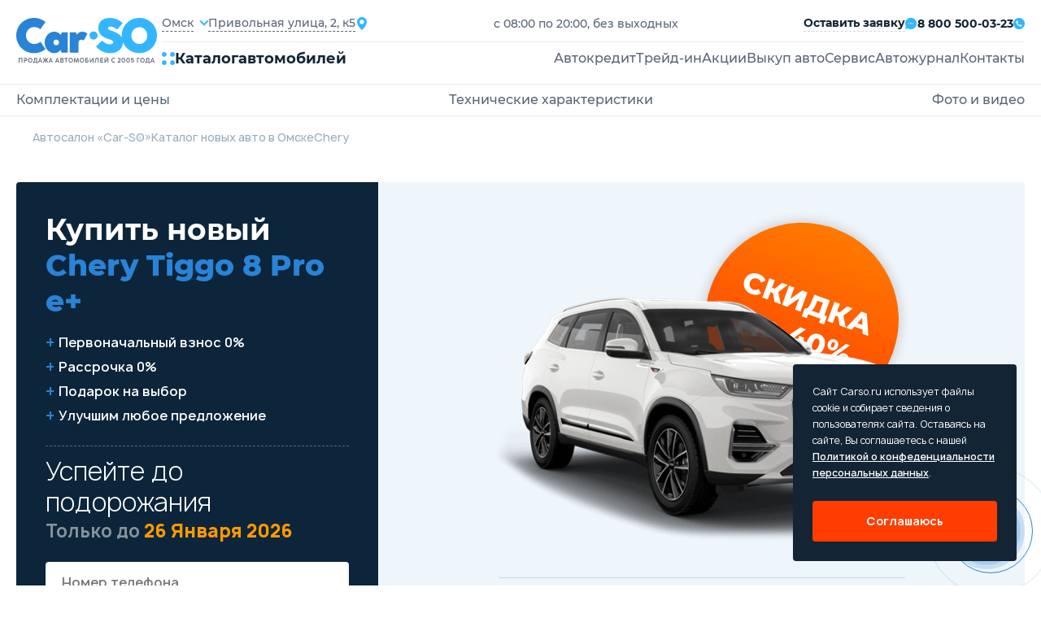

--- FILE ---
content_type: text/html; charset=utf-8
request_url: https://omsk.carso.ru/chery/tiggo-8pro-e+
body_size: 34685
content:
<!doctype html>
  <html lang="ru" itemscope="" itemtype="http://schema.org/AutoDealer">
  <head>
     <title>Купить Чери Тигго 8 Про е+ в Омске 🚗 цена на новый Chery Tiggo 8 Pro е+ 2025 - 2026 у официального дилера</title>
<meta name="description" content='❗️Грандиозная распродажа новых автомобилей Chery Tiggo 8 Pro е+ 2025 - 2026 года! 🚘 Все комплектации в наличии у официального дилера в Омске! ✅ Кредит от 3,5%! 🎁 Каско бесплатно! — Автосалон «Car-SO» ☎️ 8 800 500-03-23.'>
<meta itemprop="name" content='Купить Чери Тигго 8 Про е+ в Омске 🚗 цена на новый Chery Tiggo 8 Pro е+ 2025 - 2026 у официального дилера'>
<meta itemprop="description" content='❗️Грандиозная распродажа новых автомобилей Chery Tiggo 8 Pro е+ 2025 - 2026 года! 🚘 Все комплектации в наличии у официального дилера в Омске! ✅ Кредит от 3,5%! 🎁 Каско бесплатно! — Автосалон «Car-SO» ☎️ 8 800 500-03-23.'>
<meta property='og:type' content='article'>
  <meta property='og:site_name' content='Автосалон Carso'>
  <meta property='og:url' content='https://omsk.carso.ru/chery/tiggo-8pro-e+'>
  <meta property='og:title' content='Tiggo 8 Pro e+'>
  <meta property='og:description' content='Продажа Чери Тигго 8 Про е+ в Омске. Экспресс кредит 3,5%, Рассрочка 0%, trade-in. Новый Chery Tiggo 8 Pro е+ 2025-2026 всех комплектаций у официального дилера.'>
  <meta property='og:locale' content='ru_RU'>
  <meta property='og:image' content='https://storage.yandexcloud.net/cdn.carso.ru/uploads/new_car/2905/colors/11_chery_tiggo_8_pro_iskryaschiysya_belyy.png'>
<meta name="csrf-param" content="authenticity_token" />
<meta name="csrf-token" content="3kt/d/eOBT1CQ7GCidXWfZ2+/IEez/fdjh9+d9yN/LUJS54Y0D0cBpuWC4iIqTjC1AJIdf2zui+qaFiU/jLKJQ==" />

<meta charset="UTF-8" />
<meta http-equiv="X-UA-Compatible" content="IE=edge">
<meta name="viewport" content="width=device-width, initial-scale=1.0">
<meta name="yandex-verification" content="345c78deb5e14ec2" />
  <link rel="canonical" href="https://omsk.carso.ru/chery/tiggo-8pro-e+" />

<link rel="shortcut icon" href="/static/images/favicon/favicon.ico" type="image/x-icon">

<link rel="apple-touch-icon" sizes="57x57" href="/static/images/favicon/apple-icon-57x57.png">
<link rel="apple-touch-icon" sizes="60x60" href="/static/images/favicon/apple-icon-60x60.png">
<link rel="apple-touch-icon" sizes="72x72" href="/static/images/favicon/apple-icon-72x72.png">
<link rel="apple-touch-icon" sizes="76x76" href="/static/images/favicon/apple-icon-76x76.png">
<link rel="apple-touch-icon" sizes="114x114" href="/static/images/favicon/apple-icon-114x114.png">
<link rel="apple-touch-icon" sizes="120x120" href="/static/images/favicon/apple-icon-120x120.png">
<link rel="apple-touch-icon" sizes="144x144" href="/static/images/favicon/apple-icon-144x144.png">
<link rel="apple-touch-icon" sizes="152x152" href="/static/images/favicon/apple-icon-152x152.png">
<link rel="apple-touch-icon" sizes="180x180" href="/static/images/favicon/apple-icon-180x180.png">
<link rel="icon" type="image/png" sizes="192x192"  href="/static/images/favicon/android-icon-192x192.png">
<link rel="icon" type="image/png" sizes="32x32" href="/static/images/favicon/favicon-32x32.png">
<link rel="icon" type="image/png" sizes="96x96" href="/static/images/favicon/favicon-96x96.png">
<link rel="icon" type="image/png" sizes="16x16" href="/static/images/favicon/favicon-16x16.png">
<link rel="manifest" href="/manifest.json">
<meta name="msapplication-TileColor" content="#ffffff">
<meta name="msapplication-TileImage" content="/ms-icon-144x144.png">
<meta name="theme-color" content="#ffffff">

<!--[if lte IE 9]>
<script src='/static/js/html5shiv.min.js'></script>
<![endif]-->


<link rel="stylesheet" media="all" href="/assets/carso/main-f8df715ff7854061f66630c0773a8b5fbb7d0e977b74c22ecdc2b5cea40ddc0b.css" />
<link rel="stylesheet" media="all" href="/assets/carso/new_cars_show-e3b0c44298fc1c149afbf4c8996fb92427ae41e4649b934ca495991b7852b855.css" />
<link rel="stylesheet" media="all" href="/assets/carso/new_cars-665556303ffa970f1ad5a17e1726550a61fdc8e5e4a4ac298a33ed095f2acca3.css" />

<!--[if lte IE 9]>
<link href="/static/css/ie.scss" rel='stylesheet' type='text/css'>
<![endif]-->


<!-- Yandex.Metrika counter -->
<script type="text/javascript" >
    (function(m,e,t,r,i,k,a){m[i]=m[i]||function(){(m[i].a=m[i].a||[]).push(arguments)};
        m[i].l=1*new Date();k=e.createElement(t),a=e.getElementsByTagName(t)[0],k.async=1,k.src=r,a.parentNode.insertBefore(k,a)})
    (window, document, "script", "https://mc.yandex.ru/metrika/tag.js", "ym");

    ym(50072167, "init", {
        clickmap:true,
        trackLinks:true,
        accurateTrackBounce:true,
        webvisor:true
    });
</script>
<noscript><div><img src="https://mc.yandex.ru/watch/50072167" style="position:absolute; left:-9999px;" alt="" /></div></noscript>
<!-- /Yandex.Metrika counter -->


  </head>

  <body  id="d_chery"
    >
    
<header>
  <div class="container">
    <div class="header__main">
      <a href="/" class="header__logo" title="CarSo">
        <img alt="CarSo" class="logo-desktop" src="/assets/carso/img/logo-1e7dd9f444b0c2b8429235a7e85d445d9ea2185e09ab8e204620ef91f2fb94ba.svg" />
        <img alt="CarSo" class="logo-mob" src="/assets/carso/img/logo-mob-725a131acd1213387a25e75546c70e9e24ff6536b65687eeea016ed0f2e05fc1.svg" />
      </a>
      <div class="header__cnt">
        <div class="header__flex">
          <div class="header__item">
            <div class="header__select">
              <div class="jq-selectbox jqselect">
               <div class="jq-selectbox__select">
                <div class="jq-selectbox__select-text">Омск</div>
              </div>
               <div class="jq-selectbox__dropdown jshmo">
              <ul>
                <li><a href="https://carso.ru">Москва</a></li>
                <li><a href="https://spb.carso.ru/chery/tiggo-8pro-e+" rel="nofollow">Санкт-Петербург</a></li>
                <li><a href="https://astrakhan.carso.ru/chery/tiggo-8pro-e+" rel="nofollow">Астрахань</a></li>
                <li><a href="https://balashiha.carso.ru/chery/tiggo-8pro-e+" rel="nofollow">Балашиха</a></li>
                <li><a href="https://belgorod.carso.ru/chery/tiggo-8pro-e+" rel="nofollow">Белгород</a></li>
                <li><a href="https://bryansk.carso.ru/chery/tiggo-8pro-e+" rel="nofollow">Брянск</a></li>
                <li><a href="https://novgorod.carso.ru/chery/tiggo-8pro-e+" rel="nofollow">Великий Новгород</a></li>
                <li><a href="https://vladimir.carso.ru/chery/tiggo-8pro-e+" rel="nofollow">Владимир</a></li>
                <li><a href="https://volgograd.carso.ru/chery/tiggo-8pro-e+" rel="nofollow">Волгоград</a></li>
                <li><a href="https://vologda.carso.ru/chery/tiggo-8pro-e+" rel="nofollow">Вологда</a></li>
                <li><a href="https://voronezh.carso.ru/chery/tiggo-8pro-e+" rel="nofollow">Воронеж</a></li>
                <li><a href="https://ekaterinburg.carso.ru/chery/tiggo-8pro-e+" rel="nofollow">Екатеринбург</a></li>
                <li><a href="https://zhukovskiy.carso.ru/chery/tiggo-8pro-e+" rel="nofollow">Жуковский</a></li>
                <li><a href="https://ivanovo.carso.ru/chery/tiggo-8pro-e+" rel="nofollow">Иваново</a></li>
                <li><a href="https://izhevsk.carso.ru/chery/tiggo-8pro-e+" rel="nofollow">Ижевск</a></li>
                <li><a href="https://irkutsk.carso.ru/chery/tiggo-8pro-e+" rel="nofollow">Иркутск</a></li>
                <li><a href="https://kazan.carso.ru/chery/tiggo-8pro-e+" rel="nofollow">Казань</a></li>
                <li><a href="https://kaluga.carso.ru/chery/tiggo-8pro-e+" rel="nofollow">Калуга</a></li>
                <li><a href="https://kirov.carso.ru/chery/tiggo-8pro-e+" rel="nofollow">Киров</a></li>
                <li><a href="https://klin.carso.ru/chery/tiggo-8pro-e+" rel="nofollow">Клин</a></li>
                <li><a href="https://kolomna.carso.ru/chery/tiggo-8pro-e+" rel="nofollow">Коломна</a></li>
                <li><a href="https://kostroma.carso.ru/chery/tiggo-8pro-e+" rel="nofollow">Кострома</a></li>
                <li><a href="https://krasnodar.carso.ru/chery/tiggo-8pro-e+" rel="nofollow">Краснодар</a></li>
                <li><a href="https://krasnoyarsk.carso.ru/chery/tiggo-8pro-e+" rel="nofollow">Красноярск</a></li>
                <li><a href="https://kursk.carso.ru/chery/tiggo-8pro-e+" rel="nofollow">Курск</a></li>
                <li><a href="https://lipetsk.carso.ru/chery/tiggo-8pro-e+" rel="nofollow">Липецк</a></li>
                <li><a href="https://mytishchi.carso.ru/chery/tiggo-8pro-e+" rel="nofollow">Мытищи</a></li>
                <li><a href="https://nn.carso.ru/chery/tiggo-8pro-e+" rel="nofollow">Нижний Новгород</a></li>
                <li><a href="https://tagil.carso.ru/chery/tiggo-8pro-e+" rel="nofollow">Нижний Тагил</a></li>
                <li><a href="https://novosibirsk.carso.ru/chery/tiggo-8pro-e+" rel="nofollow">Новосибирск</a></li>
                <li><a href="https://obninsk.carso.ru/chery/tiggo-8pro-e+" rel="nofollow">Обнинск</a></li>
                <li><a href="https://omsk.carso.ru/chery/tiggo-8pro-e+" rel="nofollow">Омск</a></li>
                <li><a href="https://orekhovozuevo.carso.ru/chery/tiggo-8pro-e+" rel="nofollow">Орехово-Зуево</a></li>
                <li><a href="https://orel.carso.ru/chery/tiggo-8pro-e+" rel="nofollow">Орел</a></li>
                <li><a href="https://orenburg.carso.ru/chery/tiggo-8pro-e+" rel="nofollow">Оренбург</a></li>
                <li><a href="https://penza.carso.ru/chery/tiggo-8pro-e+" rel="nofollow">Пенза</a></li>
                <li><a href="https://perm.carso.ru/chery/tiggo-8pro-e+" rel="nofollow">Пермь</a></li>
                <li><a href="https://podolsk.carso.ru/chery/tiggo-8pro-e+" rel="nofollow">Подольск</a></li>
                <li><a href="https://pskov.carso.ru/chery/tiggo-8pro-e+" rel="nofollow">Псков</a></li>
                <li><a href="https://rostov.carso.ru/chery/tiggo-8pro-e+" rel="nofollow">Ростов-на-Дону</a></li>
                <li><a href="https://ryazan.carso.ru/chery/tiggo-8pro-e+" rel="nofollow">Рязань</a></li>
                <li><a href="https://samara.carso.ru/chery/tiggo-8pro-e+" rel="nofollow">Самара</a></li>
                <li><a href="https://saransk.carso.ru/chery/tiggo-8pro-e+" rel="nofollow">Саранск</a></li>
                <li><a href="https://saratov.carso.ru/chery/tiggo-8pro-e+" rel="nofollow">Саратов</a></li>
                <li><a href="https://serpuhov.carso.ru/chery/tiggo-8pro-e+" rel="nofollow">Серпухов</a></li>
                <li><a href="https://simferopol.carso.ru/chery/tiggo-8pro-e+" rel="nofollow">Симферополь</a></li>
                <li><a href="https://sevastopol.carso.ru/chery/tiggo-8pro-e+" rel="nofollow">Севастополь</a></li>
                <li><a href="https://smolensk.carso.ru/chery/tiggo-8pro-e+" rel="nofollow">Смоленск</a></li>
                <li><a href="https://sochi.carso.ru/chery/tiggo-8pro-e+" rel="nofollow">Сочи</a></li>
                <li><a href="https://stavropol.carso.ru/chery/tiggo-8pro-e+" rel="nofollow">Ставрополь</a></li>
                <li><a href="https://syktyvkar.carso.ru/chery/tiggo-8pro-e+" rel="nofollow">Сыктывкар</a></li>
                <li><a href="https://tver.carso.ru/chery/tiggo-8pro-e+" rel="nofollow">Тверь</a></li>
                <li><a href="https://tolyatti.carso.ru/chery/tiggo-8pro-e+" rel="nofollow">Тольятти</a></li>
                <li><a href="https://tomsk.carso.ru/chery/tiggo-8pro-e+" rel="nofollow">Томск</a></li>
                <li><a href="https://tula.carso.ru/chery/tiggo-8pro-e+" rel="nofollow">Тула</a></li>
                <li><a href="https://tyumen.carso.ru/chery/tiggo-8pro-e+" rel="nofollow">Тюмень</a></li>
                <li><a href="https://ulyanovsk.carso.ru/chery/tiggo-8pro-e+" rel="nofollow">Ульяновск</a></li>
                <li><a href="https://cheboksary.carso.ru/chery/tiggo-8pro-e+" rel="nofollow">Чебоксары</a></li>
                <li><a href="https://ufa.carso.ru/chery/tiggo-8pro-e+" rel="nofollow">Уфа</a></li>
                <li><a href="https://himki.carso.ru/chery/tiggo-8pro-e+" rel="nofollow">Химки</a></li>
                <li><a href="https://chelyabinsk.carso.ru/chery/tiggo-8pro-e+" rel="nofollow">Челябинск</a></li>
                <li><a href="https://cherepovec.carso.ru/chery/tiggo-8pro-e+" rel="nofollow">Череповец</a></li>
                <li><a href="https://chehov.carso.ru/chery/tiggo-8pro-e+" rel="nofollow">Чехов</a></li>
                <li><a href="https://cherepovets.carso.ru/chery/tiggo-8pro-e+" rel="nofollow">Череповец</a></li>
                <li><a href="https://yaroslavl.carso.ru/chery/tiggo-8pro-e+" rel="nofollow">Ярославль</a></li>
                <li><a href="https://kazakhstan.carso.ru/chery/tiggo-8pro-e+" rel="nofollow">Казахстан</a></li>
                <li><a href="https://belarus.carso.ru/chery/tiggo-8pro-e+" rel="nofollow">Беларусь</a></li>
              </ul>
              </div>
              </div>
            </div>
            <div class="header__location">
              <span>Привольная улица, 2, к5</span>
              <i class="icons icon-location"></i>
            </div>
          </div>
          <p>с 08:00 по 20:00, без выходных</p>
          <div class="header__submit">


            <div class="submit-application modal_feedback_call">
              <span>Оставить заявку</span>
              <i class="icons icon-messages"></i>
            </div>
            <small></small>
            <a href="tel:8 800 500-03-23" class="header__phone">
              <span>8 800 500-03-23</span>
              <i class="icons icon-call"></i>
            </a>
          </div>
        </div>
        <div class="header__block">
          <div class="open-catalog">
            <div class="open-catalog__icon">
              <i class="icons icon-catalog"></i>
            </div>
            <span>Каталог</span>
            <span>автомобилей</span>
          </div>
          <div class="go-to-catalog">
            <i class="icons icon-arrow-left"></i>
            <span>В каталог</span>
          </div>
          <div class="header__menu">
            <ul>
              <li><a class="" title="Автокредит" href="/credit">Автокредит</a></li>
              <li><a class="" title="Трейд-ин" href="/tradein">Трейд-ин</a></li>
              <li><a class="" title="Акции" href="/stock">Акции</a></li>
              <li><a class="" title="Выкуп авто" href="/sell">Выкуп авто</a></li>
              <li><a class="" title="Сервис" href="/service">Сервис</a></li>
              <li><a href="https://journal.carso.ru" title="Автожурнал" target="_blank">Автожурнал</a></li>
              <li> <a class="" title="Контакты" rel="nofollow" href="/contacts">Контакты</a></li>
            </ul>
            <div class="header-cnt__mob">
              <a href="tel:8 800 500-03-23" class="header__phone">
                <span>8 800 500-03-23</span>
                <i class="icons icon-call"></i>
              </a>
              <p>с 08:00 по 20:00, без выходных</p>
              <a href="#" class="header__location">
                <span>Привольная улица, 2, к5</span>
                <i class="icons icon-location"></i>
              </a>
              <button class="btn-black modal_feedback_call">Перезвоните мне</button>
              <div class="header__social">
                <a href="#" class="social-href"><i class="icons icon-ok"></i></a>
                <a href="#" class="social-href"><i class="icons icon-wk"></i></a>
              </div>
            </div>
          </div>
          <div class="open-menu">
            <strong>Меню</strong>
            <div class="open-menu__line">
              <span></span>
              <span></span>
              <span></span>
              <span></span>
            </div>
          </div>
        </div>
      </div>
    </div>
  </div>
  <div class="catalog-fixed">
    <div class="catalog-cont">
      <div class="catalog-fixed__cnt">
        <div class="catalog-fixed__flex">
          <div class="catalog-fixed__main">
            <a href="https://journal.carso.ru" title="Автожурнал" class="btn-black btn_journal" target="_blank">
              Автожурнал
              <svg width="16" height="16" viewBox="0 0 16 16" fill="none" xmlns="http://www.w3.org/2000/svg">
                <g clip-path="url(#clip0_2078_62325)">
                  <path d="M1.9885 0.942601C1.87022 1.02055 1.7731 1.12658 1.70579 1.25122C1.63848 1.37586 1.6031 1.51523 1.60279 1.65689V12.2283C1.60257 12.2848 1.61934 12.3401 1.65093 12.387C1.68252 12.4339 1.72746 12.4702 1.77993 12.4912L7.71421 14.9597V2.98831L2.80279 0.871172C2.67177 0.814663 2.52876 0.791606 2.38662 0.804074C2.24449 0.816543 2.10768 0.864145 1.9885 0.942601Z" fill="white"/>
                  <path d="M1.23714 12.7816C1.10376 12.6278 1.03067 12.4309 1.03143 12.2273C1.03143 12.2273 1.022 1.50563 1.06572 1.34449C0.939403 1.31399 0.807834 1.3124 0.680822 1.33984C0.553811 1.36728 0.434634 1.42305 0.332182 1.50298C0.22973 1.58291 0.146646 1.68494 0.089129 1.80146C0.0316116 1.91798 0.00114475 2.04598 7.92386e-07 2.17592V12.3931C-0.000259185 12.5842 0.0634607 12.7699 0.181004 12.9205C0.298547 13.0712 0.463149 13.1782 0.648572 13.2245L4.17714 14.1073L1.56 13.0188C1.435 12.9666 1.32429 12.8853 1.23714 12.7816ZM14.3971 12.2273V1.65592C14.3952 1.51431 14.3585 1.37536 14.2903 1.25124C14.2221 1.12713 14.1245 1.02166 14.006 0.944083C13.8875 0.866508 13.7518 0.819203 13.6108 0.806321C13.4698 0.793439 13.3277 0.815375 13.1971 0.870201L8.28571 2.98734V14.9588L14.22 12.4902C14.2725 12.4692 14.3174 12.4329 14.349 12.386C14.3806 12.3391 14.3974 12.2839 14.3971 12.2273Z" fill="white"/>
                  <path d="M15.6828 1.5113C15.5792 1.42784 15.4577 1.36945 15.3279 1.3407C15.198 1.31195 15.0633 1.31363 14.9342 1.34559C14.957 1.44559 14.9685 12.2284 14.9685 12.2284C14.9681 12.3978 14.9178 12.5632 14.8237 12.704C14.7297 12.8448 14.5962 12.9547 14.4399 13.0199L11.8228 14.1084L15.3513 13.2256C15.5367 13.1793 15.7013 13.0723 15.8189 12.9216C15.9364 12.771 16.0002 12.5853 15.9999 12.3942V2.17701C15.9999 2.04944 15.9715 1.92346 15.9166 1.80828C15.8618 1.69311 15.7819 1.59164 15.6828 1.5113Z" fill="white"/>
                </g>
                <defs>
                  <clipPath id="clip0_2078_62325">
                    <rect width="16" height="16" fill="white"/>
                  </clipPath>
                </defs>
              </svg>
            </a>
            <div class="car-catalog__menu">
              <strong>Каталог авто</strong>
              <ul>
                <li><a title="Новые автомобили" href="/newauto">Новые автомобили</a></li>
                <li><a class="" title="Авто в наличии" itemprop="url" href="/stock_cars">Авто в наличии</a></li>
                <li><a title="Авто в такси" href="/taxi">Авто в такси</a></li>
                <li><a title="С пробегом" href="/sprobegom">С пробегом</a></li>
              </ul>
            </div>

            <div class="car-catalog__menu">
              <strong>Подборки</strong>
              <ul class="catalog-menu__mobile">
                <li><a href="#" class="all-mark-cars-open">Все марки авто</a></li>
                <li><a href="#" class="by-body-type-open">По типу кузова</a></li>
                <li><a href="#" class="by-country-open">По странам</a></li>
              </ul>
              <ul>
                <li><a title="Безопасные авто" href="/safecars">Безопасные авто</a></li>
                <li><a title="Надежные авто" href="/reliablecars">Надежные авто</a></li>
                <li><a title="Авто для женщин" href="/womencars">Авто для женщин</a></li>
                <li><a title="Дешевые авто" href="/cheap-auto">Дешевые авто</a></li>
              </ul>
            </div>
            <div class="by-country-catalog">
              <strong>По странрам</strong>
              <ul>
                <li>
                  <a title="Китайские авто" href="/china">
                    <img alt="Китайские авто" src="/assets/carso/img/icons/flag-kitay-f213e92eb47244c0252bb4fd24428a6f15f3aca83ea080e4c051c4d483202f66.svg" />
                    <span>Китайские авто</span>
</a>                </li>
                <li>
                  <a title="Корейские авто" href="/karya">
                    <img alt="Корейские авто" src="/assets/carso/img/icons/flag-korea-364e7612dddc50d8316e86205e97a4427c5006e6b1e0697c9a7537a1d636ec3f.svg" />
                    <span>Корейские авто</span>
</a>                </li>
                <li>
                  <a title="Немецкие авто" href="/germany">
                    <img alt="Немецкие авто" src="/assets/carso/img/icons/flag-germani-bb767a49f6db4047a4bf43710c19f925493bf610af478df035e053668fa9fb26.svg" />
                    <span>Немецкие авто</span>
</a>                </li>
                <li>
                  <a title="Французские авто" href="/france">
                    <img alt="Французские авто" src="/assets/carso/img/icons/flag-france-74c083e6456086afd8031146e2a5f1e5686b7b6272a8b7830cab69c6bdd06ffe.svg" />
                    <span>Французские авто</span>
</a>                </li>
                <li>
                  <a title="Японские авто" href="/japan">
                    <img alt="Японские авто" src="/assets/carso/img/icons/flag-japanese-43fe0022174baddb4ed1333ef61c6ac072beb57414e877485369a7d7ce5f4510.svg" />
                    <span>Японские авто</span>
</a>                </li>
              </ul>
            </div>
          </div>
          <div class="catalog-model__cnt">
  <strong>Все марки</strong>
  <div class="catalog-model__wrap">


          <!-- open DIV tag if new letter !-->
          <div class="catalog-model__letter">
            <strong>B</strong>
            <ul>
        <li itemprop="name">
          <a class="" itemprop="url" data-action="show-brand-in-menu" title="BAIC" href="/baic">
            <p>BAIC</p>
</a>          <span>7</span>
        </li>
        <li itemprop="name">
          <a class="" itemprop="url" data-action="show-brand-in-menu" title="BelGee" href="/belgee">
            <p>BelGee</p>
</a>          <span>4</span>
        </li>
        <li itemprop="name">
          <a class="" itemprop="url" data-action="show-brand-in-menu" title="Brilliance" href="/brilliance">
            <p>Brilliance</p>
</a>          <span>5</span>
        </li>
        <li itemprop="name">
          <a class="" itemprop="url" data-action="show-brand-in-menu" title="BYD" href="/byd">
            <p>BYD</p>
</a>          <span>1</span>
        </li>
            <!-- close letter DIV tag if not the first letter !-->
            </ul>
            </div>
          <!-- open DIV tag if new letter !-->
          <div class="catalog-model__letter">
            <strong>C</strong>
            <ul>
        <li itemprop="name">
          <a class="" itemprop="url" data-action="show-brand-in-menu" title="Changan" href="/changan">
            <p>Changan</p>
</a>          <span>22</span>
        </li>
        <li itemprop="name">
          <a class="" itemprop="url" data-action="show-brand-in-menu" title="Chery" href="/chery">
            <p>Chery</p>
</a>          <span>27</span>
        </li>
        <li itemprop="name">
          <a class="" itemprop="url" data-action="show-brand-in-menu" title="Chevrolet" href="/chevrolet">
            <p>Chevrolet</p>
</a>          <span>12</span>
        </li>
        <li itemprop="name">
          <a class="" itemprop="url" data-action="show-brand-in-menu" title="Citroen" href="/citroen">
            <p>Citroen</p>
</a>          <span>12</span>
        </li>
            <!-- close letter DIV tag if not the first letter !-->
            </ul>
            </div>
          <!-- open DIV tag if new letter !-->
          <div class="catalog-model__letter">
            <strong>D</strong>
            <ul>
        <li itemprop="name">
          <a class="" itemprop="url" data-action="show-brand-in-menu" title="Daewoo" href="/daewoo">
            <p>Daewoo</p>
</a>          <span>2</span>
        </li>
        <li itemprop="name">
          <a class="" itemprop="url" data-action="show-brand-in-menu" title="Datsun" href="/datsun">
            <p>Datsun</p>
</a>          <span>2</span>
        </li>
        <li itemprop="name">
          <a class="" itemprop="url" data-action="show-brand-in-menu" title="Dongfeng" href="/dongfeng">
            <p>Dongfeng</p>
</a>          <span>10</span>
        </li>
            <!-- close letter DIV tag if not the first letter !-->
            </ul>
            </div>
          <!-- open DIV tag if new letter !-->
          <div class="catalog-model__letter">
            <strong>E</strong>
            <ul>
        <li itemprop="name">
          <a class="" itemprop="url" data-action="show-brand-in-menu" title="EVOLUTE" href="/evolute">
            <p>EVOLUTE</p>
</a>          <span>2</span>
        </li>
        <li itemprop="name">
          <a class="" itemprop="url" data-action="show-brand-in-menu" title="Exeed" href="/cheryexeed">
            <p>Exeed</p>
</a>          <span>4</span>
        </li>
            <!-- close letter DIV tag if not the first letter !-->
            </ul>
            </div>
          <!-- open DIV tag if new letter !-->
          <div class="catalog-model__letter">
            <strong>F</strong>
            <ul>
        <li itemprop="name">
          <a class="" itemprop="url" data-action="show-brand-in-menu" title="FAW" href="/faw">
            <p>FAW</p>
</a>          <span>12</span>
        </li>
        <li itemprop="name">
          <a class="" itemprop="url" data-action="show-brand-in-menu" title="Ford" href="/ford">
            <p>Ford</p>
</a>          <span>10</span>
        </li>
        <li itemprop="name">
          <a class="" itemprop="url" data-action="show-brand-in-menu" title="Forthing " href="/forthing">
            <p>Forthing </p>
</a>          <span>5</span>
        </li>
        <li itemprop="name">
          <a class="" itemprop="url" data-action="show-brand-in-menu" title="Foton" href="/foton">
            <p>Foton</p>
</a>          <span>2</span>
        </li>
            <!-- close letter DIV tag if not the first letter !-->
            </ul>
            </div>
          <!-- open DIV tag if new letter !-->
          <div class="catalog-model__letter">
            <strong>G</strong>
            <ul>
        <li itemprop="name">
          <a class="" itemprop="url" data-action="show-brand-in-menu" title="GAC" href="/gac">
            <p>GAC</p>
</a>          <span>10</span>
        </li>
        <li itemprop="name">
          <a class="" itemprop="url" data-action="show-brand-in-menu" title="Geely" href="/geely">
            <p>Geely</p>
</a>          <span>22</span>
        </li>
        <li itemprop="name">
          <a class="" itemprop="url" data-action="show-brand-in-menu" title="Great Wall" href="/great-wall">
            <p>Great Wall</p>
</a>          <span>9</span>
        </li>
            <!-- close letter DIV tag if not the first letter !-->
            </ul>
            </div>
          <!-- open DIV tag if new letter !-->
          <div class="catalog-model__letter">
            <strong>H</strong>
            <ul>
        <li itemprop="name">
          <a class="" itemprop="url" data-action="show-brand-in-menu" title="Haima" href="/haima">
            <p>Haima</p>
</a>          <span>2</span>
        </li>
        <li itemprop="name">
          <a class="" itemprop="url" data-action="show-brand-in-menu" title="Haval" href="/haval">
            <p>Haval</p>
</a>          <span>21</span>
        </li>
        <li itemprop="name">
          <a class="" itemprop="url" data-action="show-brand-in-menu" title="Hawtai" href="/hawtai">
            <p>Hawtai</p>
</a>          <span>2</span>
        </li>
        <li itemprop="name">
          <a class="" itemprop="url" data-action="show-brand-in-menu" title="Honda" href="/honda">
            <p>Honda</p>
</a>          <span>7</span>
        </li>
        <li itemprop="name">
          <a class="" itemprop="url" data-action="show-brand-in-menu" title="Hongqi" href="/hongqi">
            <p>Hongqi</p>
</a>          <span>2</span>
        </li>
        <li itemprop="name">
          <a class="" itemprop="url" data-action="show-brand-in-menu" title="Hower" href="/hower">
            <p>Hower</p>
</a>          <span>2</span>
        </li>
        <li itemprop="name">
          <a class="" itemprop="url" data-action="show-brand-in-menu" title="Hyundai" href="/hyundai">
            <p>Hyundai</p>
</a>          <span>27</span>
        </li>
            <!-- close letter DIV tag if not the first letter !-->
            </ul>
            </div>
          <!-- open DIV tag if new letter !-->
          <div class="catalog-model__letter">
            <strong>J</strong>
            <ul>
        <li itemprop="name">
          <a class="" itemprop="url" data-action="show-brand-in-menu" title="JAC" href="/jac">
            <p>JAC</p>
</a>          <span>13</span>
        </li>
        <li itemprop="name">
          <a class="" itemprop="url" data-action="show-brand-in-menu" title="Jaecoo" href="/jaecoo">
            <p>Jaecoo</p>
</a>          <span>2</span>
        </li>
        <li itemprop="name">
          <a class="" itemprop="url" data-action="show-brand-in-menu" title="Jetour" href="/jetour">
            <p>Jetour</p>
</a>          <span>7</span>
        </li>
        <li itemprop="name">
          <a class="" itemprop="url" data-action="show-brand-in-menu" title="Jetta" href="/jetta">
            <p>Jetta</p>
</a>          <span>5</span>
        </li>
            <!-- close letter DIV tag if not the first letter !-->
            </ul>
            </div>
          <!-- open DIV tag if new letter !-->
          <div class="catalog-model__letter">
            <strong>K</strong>
            <ul>
        <li itemprop="name">
          <a class="" itemprop="url" data-action="show-brand-in-menu" title="Kaiyi" href="/kaiyi">
            <p>Kaiyi</p>
</a>          <span>4</span>
        </li>
        <li itemprop="name">
          <a class="" itemprop="url" data-action="show-brand-in-menu" title="KGM (SsangYong)" href="/kgm">
            <p>KGM (SsangYong)</p>
</a>          <span>4</span>
        </li>
        <li itemprop="name">
          <a class="" itemprop="url" data-action="show-brand-in-menu" title="KIA" href="/kia">
            <p>KIA</p>
</a>          <span>37</span>
        </li>
        <li itemprop="name">
          <a class="" itemprop="url" data-action="show-brand-in-menu" title="Knewstar" href="/knewstar">
            <p>Knewstar</p>
</a>          <span>1</span>
        </li>
            <!-- close letter DIV tag if not the first letter !-->
            </ul>
            </div>
          <!-- open DIV tag if new letter !-->
          <div class="catalog-model__letter">
            <strong>L</strong>
            <ul>
        <li itemprop="name">
          <a class="" itemprop="url" data-action="show-brand-in-menu" title="Lada" href="/lada">
            <p>Lada</p>
</a>          <span>51</span>
        </li>
        <li itemprop="name">
          <a class="" itemprop="url" data-action="show-brand-in-menu" title="Lifan" href="/lifan">
            <p>Lifan</p>
</a>          <span>10</span>
        </li>
        <li itemprop="name">
          <a class="" itemprop="url" data-action="show-brand-in-menu" title="Livan" href="/livan">
            <p>Livan</p>
</a>          <span>3</span>
        </li>
            <!-- close letter DIV tag if not the first letter !-->
            </ul>
            </div>
          <!-- open DIV tag if new letter !-->
          <div class="catalog-model__letter">
            <strong>M</strong>
            <ul>
        <li itemprop="name">
          <a class="" itemprop="url" data-action="show-brand-in-menu" title="Mazda" href="/mazda">
            <p>Mazda</p>
</a>          <span>10</span>
        </li>
        <li itemprop="name">
          <a class="" itemprop="url" data-action="show-brand-in-menu" title="MG" href="/mg">
            <p>MG</p>
</a>          <span>7</span>
        </li>
        <li itemprop="name">
          <a class="" itemprop="url" data-action="show-brand-in-menu" title="Mitsubishi" href="/mitsubishi">
            <p>Mitsubishi</p>
</a>          <span>12</span>
        </li>
        <li itemprop="name">
          <a class="" itemprop="url" data-action="show-brand-in-menu" title="Moskvich" href="/moskvich">
            <p>Moskvich</p>
</a>          <span>2</span>
        </li>
            <!-- close letter DIV tag if not the first letter !-->
            </ul>
            </div>
          <!-- open DIV tag if new letter !-->
          <div class="catalog-model__letter">
            <strong>N</strong>
            <ul>
        <li itemprop="name">
          <a class="" itemprop="url" data-action="show-brand-in-menu" title="Nissan" href="/nissan">
            <p>Nissan</p>
</a>          <span>11</span>
        </li>
            <!-- close letter DIV tag if not the first letter !-->
            </ul>
            </div>
          <!-- open DIV tag if new letter !-->
          <div class="catalog-model__letter">
            <strong>O</strong>
            <ul>
        <li itemprop="name">
          <a class="" itemprop="url" data-action="show-brand-in-menu" title="Omoda" href="/omoda">
            <p>Omoda</p>
</a>          <span>5</span>
        </li>
        <li itemprop="name">
          <a class="" itemprop="url" data-action="show-brand-in-menu" title="Opel" href="/opel">
            <p>Opel</p>
</a>          <span>13</span>
        </li>
        <li itemprop="name">
          <a class="" itemprop="url" data-action="show-brand-in-menu" title="Oting" href="/oting">
            <p>Oting</p>
</a>          <span>1</span>
        </li>
            <!-- close letter DIV tag if not the first letter !-->
            </ul>
            </div>
          <!-- open DIV tag if new letter !-->
          <div class="catalog-model__letter">
            <strong>P</strong>
            <ul>
        <li itemprop="name">
          <a class="" itemprop="url" data-action="show-brand-in-menu" title="Peugeot" href="/peugeot">
            <p>Peugeot</p>
</a>          <span>9</span>
        </li>
            <!-- close letter DIV tag if not the first letter !-->
            </ul>
            </div>
          <!-- open DIV tag if new letter !-->
          <div class="catalog-model__letter">
            <strong>R</strong>
            <ul>
        <li itemprop="name">
          <a class="" itemprop="url" data-action="show-brand-in-menu" title="Ravon" href="/ravon">
            <p>Ravon</p>
</a>          <span>5</span>
        </li>
        <li itemprop="name">
          <a class="" itemprop="url" data-action="show-brand-in-menu" title="Renault" href="/renault">
            <p>Renault</p>
</a>          <span>18</span>
        </li>
            <!-- close letter DIV tag if not the first letter !-->
            </ul>
            </div>
          <!-- open DIV tag if new letter !-->
          <div class="catalog-model__letter">
            <strong>S</strong>
            <ul>
        <li itemprop="name">
          <a class="" itemprop="url" data-action="show-brand-in-menu" title="Skoda" href="/skoda">
            <p>Skoda</p>
</a>          <span>15</span>
        </li>
        <li itemprop="name">
          <a class="" itemprop="url" data-action="show-brand-in-menu" title="Solaris" href="/solaris">
            <p>Solaris</p>
</a>          <span>4</span>
        </li>
        <li itemprop="name">
          <a class="" itemprop="url" data-action="show-brand-in-menu" title="SOUEAST" href="/soueast">
            <p>SOUEAST</p>
</a>          <span>2</span>
        </li>
        <li itemprop="name">
          <a class="" itemprop="url" data-action="show-brand-in-menu" title="Ssangyong" href="/ssangyong">
            <p>Ssangyong</p>
</a>          <span>4</span>
        </li>
        <li itemprop="name">
          <a class="" itemprop="url" data-action="show-brand-in-menu" title="Suzuki" href="/suzuki">
            <p>Suzuki</p>
</a>          <span>9</span>
        </li>
        <li itemprop="name">
          <a class="" itemprop="url" data-action="show-brand-in-menu" title="SWM" href="/swm">
            <p>SWM</p>
</a>          <span>3</span>
        </li>
            <!-- close letter DIV tag if not the first letter !-->
            </ul>
            </div>
          <!-- open DIV tag if new letter !-->
          <div class="catalog-model__letter">
            <strong>T</strong>
            <ul>
        <li itemprop="name">
          <a class="" itemprop="url" data-action="show-brand-in-menu" title="Tank" href="/tank">
            <p>Tank</p>
</a>          <span>4</span>
        </li>
        <li itemprop="name">
          <a class="" itemprop="url" data-action="show-brand-in-menu" title="Tenet" href="/tenet">
            <p>Tenet</p>
</a>          <span>3</span>
        </li>
        <li itemprop="name">
          <a class="" itemprop="url" data-action="show-brand-in-menu" title="Toyota" href="/toyota">
            <p>Toyota</p>
</a>          <span>17</span>
        </li>
            <!-- close letter DIV tag if not the first letter !-->
            </ul>
            </div>
          <!-- open DIV tag if new letter !-->
          <div class="catalog-model__letter">
            <strong>V</strong>
            <ul>
        <li itemprop="name">
          <a class="" itemprop="url" data-action="show-brand-in-menu" title="Volkswagen" href="/volkswagen">
            <p>Volkswagen</p>
</a>          <span>19</span>
        </li>
        <li itemprop="name">
          <a class="" itemprop="url" data-action="show-brand-in-menu" title="Voyah" href="/voyah">
            <p>Voyah</p>
</a>          <span>2</span>
        </li>
            <!-- close letter DIV tag if not the first letter !-->
            </ul>
            </div>
          <!-- open DIV tag if new letter !-->
          <div class="catalog-model__letter">
            <strong>X</strong>
            <ul>
        <li itemprop="name">
          <a class="" itemprop="url" data-action="show-brand-in-menu" title="XCITE" href="/xcite">
            <p>XCITE</p>
</a>          <span>2</span>
        </li>
            <!-- close letter DIV tag if not the first letter !-->
            </ul>
            </div>
          <!-- open DIV tag if new letter !-->
          <div class="catalog-model__letter">
            <strong>Z</strong>
            <ul>
        <li itemprop="name">
          <a class="" itemprop="url" data-action="show-brand-in-menu" title="Zeekr" href="/zeekr">
            <p>Zeekr</p>
</a>          <span>3</span>
        </li>
        <li itemprop="name">
          <a class="" itemprop="url" data-action="show-brand-in-menu" title="Zotye" href="/zotye">
            <p>Zotye</p>
</a>          <span>2</span>
        </li>
            <!-- close letter DIV tag if not the first letter !-->
            </ul>
            </div>
          <!-- open DIV tag if new letter !-->
          <div class="catalog-model__letter">
            <strong>У</strong>
            <ul>
        <li itemprop="name">
          <a class="" itemprop="url" data-action="show-brand-in-menu" title="УАЗ" href="/uaz">
            <p>УАЗ</p>
</a>          <span>3</span>
        </li>

    </div>
    </div>
          </div>
          <div class="catalog-discount__block">
            <div class="catalog-dis__fon">
              <h3>Получи скидку до 500 000 ₽ </h3>
              <div class="changan-plus__info">
                <ul>
                  <li>Комплект зимней резины</li>
                  <li>Страховка в подарок</li>
                  <li>Оплата проезда до автосалона</li>
                </ul>
              </div>
              <div class="inp-form-style">
                <form class="catalog-fixed_frm" id="callback_new_ticket" name="callback" action="/tickets/create" accept-charset="UTF-8" data-remote="true" novalidate="novalidate" data-client-side-validations="{&quot;html_settings&quot;:{&quot;type&quot;:&quot;ActionView::Helpers::FormBuilder&quot;,&quot;input_tag&quot;:&quot;\u003cdiv class=\&quot;field_with_errors\&quot;\u003e\u003cspan id=\&quot;input_tag\&quot;\u003e\u003c/span\u003e\u003c/div\u003e&quot;,&quot;label_tag&quot;:&quot;\u003cdiv class=\&quot;field_with_errors\&quot;\u003e\u003clabel id=\&quot;label_tag\&quot;\u003e\u003c/label\u003e\u003c/div\u003e&quot;},&quot;number_format&quot;:{&quot;separator&quot;:&quot;.&quot;,&quot;delimiter&quot;:&quot;,&quot;},&quot;validators&quot;:{&quot;ticket[phone]&quot;:{&quot;presence&quot;:[{&quot;message&quot;:&quot;Обязательно для заполнения&quot;}]}}}" method="post"><input name="utf8" type="hidden" value="&#x2713;" /><input type="hidden" name="authenticity_token" value="qc0O9BfI4ugvtxqc4PjHy30RxRRk+hul/fywQZ0nETbcbBttK3W/0WQaPnJnXrASlgabAlGVSZRrq3J7L4FYXQ==" />
                  <input value="Обратный звонок" type="hidden" name="ticket[form_name]" id="callback_ticket_form_name" />
                  <div class="cars-dealership__inp">
                    <label class="form__component">
                      <input class="input phone" data-role="phone" placeholder="Номер телефона" type="tel" name="ticket[phone]" id="callback_ticket_phone" />
                    </label>
                  </div>
                  <button name="button" type="submit" class="btn-orange">Получить предложение</button>
</form>              </div>
              <div class="catalog-dis__politic">
                <p>
                  Нажимая кнопку “Отправить заявку”, Вы соглашаетесь с <a href="#">политикой
                  конфиденциальности и правилами обработки персональных данных</a>
                </p>
              </div>
            </div>
            <div class="build-your-car">
              <h3 class="blz_tc-def">Собери свой автомобиль</h3>
              <a class="btn-black" title="Конфигуратор" itemprop="url" href="/konfigurator">
                <span>В конфигуратор</span><i class="icons icon-arrow-right"></i>
</a>            </div>
          </div>
        </div>
        <div class="catalog-body-type">
          <strong>По типу кузова</strong>
          <div class="catalog-body__wrap">
            <a class="type-car__box" title="Внедорожники" href="/vehicle">
              <img alt="Внедорожники" src="/assets/carso/img/model-car1-f49428e76bffa7b9542329f2b1130664a8830f4009f537f2b3f5fc3511f07a52.png" />
              <span>Внедорожники</span>
</a>            <a class="type-car__box" title="Кроссоверы" href="/crossover">
              <img alt="Кроссоверы" src="/assets/carso/img/model-car-6746b356e396d2f8e5da82998ce4cba6ec9514b5931a9200ebe946461391588b.png" />
              <span>Кроссоверы</span>
</a>            <a class="type-car__box" title="Минивэны" href="/minivenyi">
              <img alt="Минивэны" src="/assets/carso/img/model-car2-40301503909fbe7788a2ea76af3c2becb6b970ad470fba77680db985e8a34bef.png" />
              <span>Минивэны</span>
</a>            <a class="type-car__box" title="Седаны" href="/sedan">
              <img alt="Седаны" src="/assets/carso/img/model-car4-907082442af8c73db2ae749785cf37a30950628b3b2606e06a911dff38c8fcbc.png" />
              <span>Седаны</span>
</a>            <a class="type-car__box" title="Универсалы" href="/universal">
              <img alt="Универсалы" src="/assets/carso/img/model-car3-a0fe03fee38fef0ec9066f0619104b7a1fa0ab8b365772f2a7a4a9f0780d198b.png" />
              <span>Универсалы</span>
</a>            <a class="type-car__box" title="Лифтбэки" href="/liftbeki">
              <img alt="Лифтбэки" src="/assets/carso/img/model-car5-324a1a82b6bed67c177fc91ddf7a2caa0d44e3f1da3d4398e1a3387cd0e24580.png" />
              <span>Лифтбэки</span>
</a>
            <a class="type-car__box" title="Хэтчбеки" href="/hetchback">
              <img alt="Хэтчбеки" src="/assets/carso/img/model-car6-11dd832b1f03600532df7360db0599152babba8a7f60849d285f9d10821cf35e.png" />
              <span>Хэтчбеки</span>
</a>            <a class="type-car__box" title="Фургоны" href="/furgonyi">
              <img alt="Фургоны" src="/assets/carso/img/model-car7-8db660dfe23c93580859a626632e4f5fc6421d13fa8e2a1e1eec1633ef16de61.png" />
              <span>Фургоны</span>
</a>          </div>
        </div>
      </div>
    </div>
  </div>
</header>

      <main class="main">
        



<div class="specifications__menu">
  <div class="container">
    <div class="specifications__scr">
      <ul>
        <li><a href="#compl_t" rel="nofollow" data-role="page-navigation-link">Комплектации и цены</a></li>
        <li><a href="#car-features" rel="nofollow" data-role="page-navigation-link">Технические характеристики</a></li>
         <li><a href="#photo_car" rel="nofollow" data-role="page-navigation-link">Фото и видео</a></li>
      </ul>
    </div>
  </div>
</div>

<div class="container">
  <div class="bread-caps">
    <ul id="breadcrumbs" class="container row breadcrumbs" itemscope itemtype="http://schema.org/BreadcrumbList">
      
          <li itemprop="itemListElement" itemscope itemtype="http://schema.org/ListItem">
              <a itemprop="item" href="/"><span itemprop='name'>Автосалон «Car-SO»</span></a>
            <meta itemprop="position"  content="1" />
          </li>
          <li itemprop="itemListElement" itemscope itemtype="http://schema.org/ListItem">
              <a itemprop="item" href="/newauto"><span itemprop='name'>Каталог новых авто в Омске</span></a>
            <meta itemprop="position"  content="2" />
          </li>
          <li itemprop="itemListElement" itemscope itemtype="http://schema.org/ListItem">
              <a itemprop="item" href="/chery"><span itemprop='name'>Chery</span></a>
            <meta itemprop="position"  content="3" />
          </li>
    </ul>
  </div>
</div>

<section class="chan-prices__sec">
  <div class="container">
    <div class="chan-prices__flex">
      <div class="changan-plus__fon">
        <div class="chan-prices__title">
          <h1>Купить новый <span>Chery Tiggo 8 Pro e+</span></h1>
        </div>
        <div class="changan-plus__info">
          <ul>
            <li>Первоначальный взнос 0%</li>
            <li>Рассрочка 0%</li>
            <li>Подарок на выбор</li>
            <li>Улучшим любое предложение</li>
          </ul>
        </div>
        <div class="found-cheaper">
          <h3>Успейте до подорожания</h3>
          <h4>Только до <span>26 Января 2026</span></h4>
        </div>
        <div class="cars-dealership__form">
          <form class="form" id="newcarreq_new_ticket" name="newcarreq" action="/tickets/create" accept-charset="UTF-8" data-remote="true" novalidate="novalidate" data-client-side-validations="{&quot;html_settings&quot;:{&quot;type&quot;:&quot;ActionView::Helpers::FormBuilder&quot;,&quot;input_tag&quot;:&quot;\u003cdiv class=\&quot;field_with_errors\&quot;\u003e\u003cspan id=\&quot;input_tag\&quot;\u003e\u003c/span\u003e\u003c/div\u003e&quot;,&quot;label_tag&quot;:&quot;\u003cdiv class=\&quot;field_with_errors\&quot;\u003e\u003clabel id=\&quot;label_tag\&quot;\u003e\u003c/label\u003e\u003c/div\u003e&quot;},&quot;number_format&quot;:{&quot;separator&quot;:&quot;.&quot;,&quot;delimiter&quot;:&quot;,&quot;},&quot;validators&quot;:{&quot;ticket[phone]&quot;:{&quot;presence&quot;:[{&quot;message&quot;:&quot;Обязательно для заполнения&quot;}]}}}" method="post"><input name="utf8" type="hidden" value="&#x2713;" /><input type="hidden" name="authenticity_token" value="sbzSPx2ub8VQuuJvM0p5+T/jfClsF52JUMYTpeKKrpTaLQc3ZegA+Iqsa55u9ZoBKzjA3ojKd9TvXpPYrGbC9w==" />
            <input type="hidden" name="ticket[other][model]" id="newcarreq_ticket_other_model" value="2905" />
              <input type="hidden" name="ticket[other][t_mark]" id="ticket_other_t_mark" value="Chery" />
              <input type="hidden" name="ticket[other][t_model]" id="ticket_other_t_model" value="Tiggo 8 Pro e+" />
            <input value="Кредит" type="hidden" name="ticket[form_name]" id="newcarreq_ticket_form_name" />
            <div class="cars-dealership__inp">
              <label class="form__component">
                <input class="input phone" data-role="phone" placeholder="Номер телефона" type="tel" name="ticket[phone]" id="newcarreq_ticket_phone" />
              </label>
            </div>
            <button name="button" type="submit" class="btn-orange">Получить предложение</button>
</form>
        </div>
        <div class="chan-prices__request">
          <small>
            Нажимая кнопку “Отправить заявку”, Вы соглашаетесь с
            <a href="/politika-konfidencialnosti" title="" target="_blank">политикой конфиденциальности</a> и <a href="/pravila-provedeniya-akciy" title="" target="_blank">правилами обработки персональных данных</a>
          </small>
        </div>
      </div>
      <div class="chan-prices__discount">
        <div class="chan-prices__photo">
          <div class="hit_stick_nk"><i>СКИДКА</i> <b>до 40%</b></div>
            <img class="" alt="image" itemprop="image" src="https://storage.yandexcloud.net/cdn.carso.ru/uploads/new_car/2905/colors/11_chery_tiggo_8_pro_iskryaschiysya_belyy.png" />
        </div>
        <div class="bestsellers__price">
          <div class="chan-prices__item">
            <div class="price-car">
              <p>Цена от</p>
              <strong>3 219 900 ₽</strong>
            </div>
            <div class="price-credit">
              <p>Цена в кредит</p>
              <strong>38 332 ₽/мес.</strong>
            </div>
          </div>
          <div class="chan-prices__btn">
            <button class="btn-line stock_cars_buy" data-show-new-ajax="car-credit-modal"><span>Trade-in</span><i class="icons icon-trade"></i></button>
            <button data-show-new-ajax="car-credit-modal" class="btn-orange stock_cars_buy">Купить в кредит</button>
          </div>
        </div>
      </div>
    </div>
  </div>
</section>

<section class="perfect-cross-section mb_psc_nn">
  <div class="container">
    <div class="perfect-cross">
      <div class="perfect-cross__info">
          <div class="perfect-cross__btn clsbtn">
          <button class="btn-line" data-show-model-ajax="car-colors-modal"><span>Выбор цвета</span><i class="icons icon-color"></i></button>
          <a href="/konfigurator/chery/tiggo-8pro-e+" class="btn-line"><span>Конфигуратор</span><i class="icons icon-filter"></i></a>
          <a href="/credit/chery/tiggo-8pro-e+ " class="btn-line"><span>В кредит</span><i class="icons icon-wallet"></i></a>
          <a href="/tradein/chery/tiggo-8pro-e+" class="btn-line"><span>В трейд-ин</span><i class="icons icon-trade"></i></a>
        </div>
      </div>
    </div>
  </div>
</section>
<section class="section-big-margin">
  <div class="container">
    <div class="people-come-from">
      <div class="people-come-info">
        <h3>Почему к нам приезжают из
          Омска<span>?</span></h3>
        <div class="terms-citizenship">
          <ul>
            <li>
              <p>Дарим подарки каждому покупателю</p>
            </li>
            <li>
              <p>Компенсируем проезд из Омска  до автосалона</p>
            </li>
            <li>
              <p>Предлагаем на выбор 47 банков-партнёров</p>
            </li>
            <li>
              <p>Дополнительная выгода при покупке в кредит</p>
            </li>
          </ul>
        </div>
        <div class="bestsellers__btn">
          <button class="btn-black stock_cars_buy" data-show-new-ajax="car-credit-modal">Купить в кредит</button>
          <button class="btn-line stock_cars_buy" data-show-new-ajax="car-credit-modal"><span>Trade-in</span><i class="icons icon-trade"></i>
          </button>
        </div>
      </div>
      <div class="terms-contract__form">
        <h3>Сообщите нам о визите</h3>
        <p>
          и мы подготовим авто, подарок и специальное предложение для вас
        </p>
        <form class="catalog-fixed_frm" id="callback_new_ticket" name="callback" action="/tickets/create" accept-charset="UTF-8" data-remote="true" novalidate="novalidate" data-client-side-validations="{&quot;html_settings&quot;:{&quot;type&quot;:&quot;ActionView::Helpers::FormBuilder&quot;,&quot;input_tag&quot;:&quot;\u003cdiv class=\&quot;field_with_errors\&quot;\u003e\u003cspan id=\&quot;input_tag\&quot;\u003e\u003c/span\u003e\u003c/div\u003e&quot;,&quot;label_tag&quot;:&quot;\u003cdiv class=\&quot;field_with_errors\&quot;\u003e\u003clabel id=\&quot;label_tag\&quot;\u003e\u003c/label\u003e\u003c/div\u003e&quot;},&quot;number_format&quot;:{&quot;separator&quot;:&quot;.&quot;,&quot;delimiter&quot;:&quot;,&quot;},&quot;validators&quot;:{&quot;ticket[phone]&quot;:{&quot;presence&quot;:[{&quot;message&quot;:&quot;Обязательно для заполнения&quot;}]}}}" method="post"><input name="utf8" type="hidden" value="&#x2713;" /><input type="hidden" name="authenticity_token" value="eu3MrnvTKngKFWco8APNLC1iWyQxPoLnpFLJbDJ7BdoRfBmmA5VFRdAD7tmtvC7UObnn09XjaLobykkRfJdpuQ==" />
          <input value="Обратный звонок" type="hidden" name="ticket[form_name]" id="callback_ticket_form_name" />
          <div class="loan-wrap-mob">
            <div class="terms-contract__inp">
              <small>Как Вас зовут?</small>
              <label class="form__component">
                <input class="input" placeholder="Ваше Имя" type="text" name="ticket[name]" id="callback_ticket_name" />
              </label>
            </div>
            <div class="terms-contract__inp">
              <small>Телефон для связи*</small>
              <label class="form__component">
                <input class="input phone" data-role="phone" placeholder="Номер телефона" type="tel" name="ticket[phone]" id="callback_ticket_phone" />
              </label>
            </div>
          </div>
          <button name="button" type="submit" class="btn-orange">Оставить заявку</button>
</form>        <div class="chan-prices__request">
          <small>Нажимая кнопку “Отправить заявку”, Вы соглашаетесь с
            <a href="/politika-konfidencialnosti" title="" target="_blank">политикой конфиденциальности</a> и <a href="/pravila-provedeniya-akciy" title="" target="_blank">правилами обработки персональных данных</a>
          </small>
        </div>
      </div>
    </div>
  </div>
</section>


<section class="perfect-cross-section">
  <div class="container">
    <div class="configurations-prices">
      <h2 class="title-style-circle" id="compl_t">Комплектации и цены Чери Тигго 8 Про е+<small></small></h2>
      <div class="accordion t_div-table-col">

        <div class="configurations__accor">
          <div class="configurations-count">1.5 л. 2WD   </div>
          <div class="config-changan__block t_div-tr-t" data-action="show-table-row-description" data-url="/chery/tiggo-8pro-e+/3696">
            <div class="configurations__box ">
              <div class="configurations__box_db "></div>
               <div class="configurations__item">
                <div class="configurations__name">
                  <strong class="">Ultimate </strong>
                  <p class="">| 147 л.с. | Автомат (3DHT)</p>
                </div>
                <div class="bestsellers__stock clk">
                  <span class="color-active"></span>
                  <p>В наличии с ПТС</p>
                </div>
              </div>
               <div class="configurations-comfort">
                <div class="config-price-from">
                  <span>Цена от</span>
                  <div class="rub_group"><strong data-role="discount_price-t" data-real-price-t="3219900">3 219 900</strong><span class="rub">&nbsp;</span></div>
                </div>
                <div class="config-price-credit">
                  <span>Цена в кредит</span>

                  <div class="rub_group"><strong data-role="credit_price" class="tableprice" data-price="3219900">38 332</strong><span class="rub_b">&nbsp;</span></div>
                </div>
              </div>
            </div>
            <div class="open-config-accor"></div>
            <div class="submenu sub_dbl">
              <div class="config-changan__fon t_div-tr-dp">
                <div class="config-available__cnt">
                  <div class="config-available__title">
                    <div class="configurations__name">
                      <strong>Ultimate </strong>
                      <p>147 л.с. | Автомат (3DHT)</p>
                    </div>
                    <div class="bestsellers__stock">
                      <span class="color-active"></span>
                      <p>В наличии с ПТС</p>
                    </div>
                  </div>
                  <div class="config-available__rel">
                    <div class="swiper config-available__slid">
                      <div class="swiper-wrapper">
                          <div class="swiper-slide">
                            <div class="config-available__photo">
                              <img alt="Chery Tiggo 8 Pro e+" class="" src="https://storage.yandexcloud.net/cdn.carso.ru/uploads/new_car/2905/images/large_chery_tiggo_8_pro_e-_2.jpg" />
                            </div>
                          </div>
                          <div class="swiper-slide">
                            <div class="config-available__photo">
                              <img alt="Chery Tiggo 8 Pro e+" class="" src="https://storage.yandexcloud.net/cdn.carso.ru/uploads/new_car/2905/images/large_chery_tiggo_8_pro_e-_3.webp" />
                            </div>
                          </div>
                          <div class="swiper-slide">
                            <div class="config-available__photo">
                              <img alt="Chery Tiggo 8 Pro e+" class="" src="https://storage.yandexcloud.net/cdn.carso.ru/uploads/new_car/2905/images/large_chery_tiggo_8_pro_e-_4.jpg" />
                            </div>
                          </div>
                          <div class="swiper-slide">
                            <div class="config-available__photo">
                              <img alt="Chery Tiggo 8 Pro e+" class="" src="https://storage.yandexcloud.net/cdn.carso.ru/uploads/new_car/2905/images/large_chery_tiggo_8_pro_e-_5.jpg" />
                            </div>
                          </div>
                      </div>
                    </div>
                    <div class="config-available-prev swiper-button-prev"></div>
                    <div class="config-available-next swiper-button-next"></div>
                  </div>

                  <div class="fuel-consump">
                    <div class="fuel-consump__numb">
                      <strong>1.5 л. </strong>
                      <span>Объём</span>
                    </div>
                    <div class="fuel-consump__numb">
                      <strong>147 л.с.</strong>
                      <span>Мощность</span>
                    </div>
                    <div class="fuel-consump__numb">
                      <strong>2WD   </strong>
                      <span>Привод</span>
                    </div>
                    <div class="fuel-consump__numb">
                      <strong>180 км/ч</strong>
                      <span>Макс. скорость</span>
                    </div>
                    <div class="fuel-consump__numb">
                      <strong></strong>
                      <span>Расход топлива</span>
                    </div>
                    <div class="fuel-consump__numb">
                      <strong>7.5 с.</strong>
                      <span>Разгон до 100 км./ч.</span>
                    </div>
                  </div>

                  <div class="more-details-package">
                    <div class="more-details__flex">
                      <button class="select-btn" data-show-model-ajax="car-colors-modal" >
                        <span>Выберите цвет</span>
                        <i class="icon-cols"></i>
                      </button>
                    </div>
                    <div data-val="more-details-3696" class="open_modal more-details-select">
                      <span>Подробнее о комплектации</span>
                    </div>
                  </div>

                </div>
                <div class="options-benefit__box">
                  <div class="options-benefit__tit">
                    <div class="options-benefit__name">
                      <strong>Chery Tiggo 8 Pro e+</strong>
                      <span>Ultimate</span>
                    </div>
                  </div>
                  <div class="options-benefit__cnt">
                    <div class="options-benefit__info">
                      <span>Параметры</span>
                      <span>Выгода</span>
                    </div>

                      <div class="discount__block">
                        <div class="discount_block_lab">

                          <div class="disc_bl_lab_main">
                            <label id="credit_txt" class="row on" for="credit">
                              <div class="saleprice-check on">
                                 <span class="saleprice--lab">
                                   <input id="credit" class="checkbox on" type="button" value="40000">
                                 </span>
                              </div>
                              <div class="disc_bl_lab_ch options-discount__price">
                                <p class="lab_ch-price">Скидка в кредит</p>
                                <div class="line-dash"></div>
                                <p class="lab_ch-price">40 000&nbsp;₽</p>
                              </div>
                            </label>
                          </div>
                          <div class="disc_bl_lab_main">
                            <label id="trade_in_3y_txt" class="row on" for="trade_in_3y">
                              <div class="saleprice-check on">
                                <span class="saleprice--lab">
                                 <input id="trade_in_3y" class="checkbox on" type="button" value="60000">
                                </span>
                              </div>
                              <div class="disc_bl_lab_ch options-discount__price">
                                <p class="lab_ch-price">Скидка в Трейд-ин</p>
                                <div class="line-dash"></div>
                                <p class="lab_ch-price">60 000&nbsp;₽</p>
                              </div>
                            </label>
                          </div>

                        </div>
                      </div>
                  </div>
                  <div class="winter-tire-set">
                    <ul>
                      <li>Комплект зимней резины</li>
                      <li>Страховка в подарок</li>
                      <li>Оплата проезда до автосалона</li>
                    </ul>
                  </div>
                  <div class="options-benefit-mob__flex">
                    <div class="options-benefit__gift">
                      <div class="price-car">
                        <p>Цена от</p>
                        <span class="tablepricesale" style="display: none" data-role="base_price">3 329 900</span>

                        <div class="rub_group"><strong data-role="discount_price" data-base-price="3329900" data-real-price="3219900">3 219 900</strong><span class="rub">&nbsp;</span></div>
                      </div>
                      <div class="price-credit">
                        <p>Цена в кредит</p>
                        <span class="tablepricediscount" style="display: none" data-role="discount_sale" data-real-discount="110000">110 000</span>

                        <div class="rub_group"><strong data-role="credit_price" class="tableprice" data-price="3219900">38 332</strong><span class="rub_b">&nbsp;</span></div>
                      </div>
                    </div>

                    <div class="options-benefit__btn">
                      <button class="btn-orange stock_cars_buy" data-show-new-ajax="car-credit-modal">Купить в кредит</button>
                      <div class="options-benefit__trad">
                        <button class="btn-line stock_cars_buy" data-show-new-ajax="car-credit-modal"><span>Trade-in</span><i class="icons icon-trade"></i></button>
                        <button  class="btn-black stock_cars_buy" data-show-new-ajax="car-credit-modal">Забронировать</button>
                      </div>
                    </div>
                  </div>

                </div>

              </div>
            </div>
          </div>

            <!-- noindex -->
            <div id="more-details-3696" class="modal_cp" data-role="table-row-description">
              <div id='equipment_3696_description' class="modal-content">
                <div class="dsescription-equip">
                  <div class="close" ></div>

                  <div class="dsescription-equip__tit">
                    <div class="config-available__title">
                      <div class="configurations__name">
                        <strong>Ultimate </strong>
                        <p>147 л.с. | Автомат (3DHT)</p>
                      </div>
                      <div class="bestsellers__stock">
                        <span class="color-active"></span>
                        <p>В наличии с ПТС</p>
                      </div>
                    </div>
                    <div class="dsescription-equip__name">
                      <span>Свернуть описание</span>
                    </div>
                  </div>
                  <div class="dsescription-equip__fon">
                    <h3>Описание комплектации</h3>
                    <div class="dsescription-equip__scr">
                      <div class="dsescription-equip__flex">
                          <div class="dses-equip__ul">
  <p>Дизайн</p>
<ul>
<li>18-дюймовые алюминиевые литые диски</li>
<li>Окраска металлик на выбор</li>
<li>Рейлинги на крыше</li>
<li>Светодиодная оптика (основной свет, дневные ходовые огни, задние фонари)</li>
<li>Динамические указатели поворота</li>
<li>Боковые зеркала с обогревом, повторителями поворотов, электроприводом складывания</li>
<li>Память настроек зеркал, наружная подсветка под зеркалами</li>
<li>Пороги с подсветкой спереди</li>
<li>Атмосферная подсветка интерьера</li>
<li>Панорамная крыша с люком и шторкой</li>
</ul>
<p>Безопасность</p>
<ul>
<li>Эра Глонасс</li>
<li>Система кругового обзора 3600 и задние датчики парковки</li>
<li>Передние датчики парковки</li>
<li>Система мониторинга слепых зон (BSD)</li>
<li>Предупреждение о покидании полосы (LDW)</li>
<li>Ассистент удержания в полосе (LKA)</li>
<li>Система помощи при движении в пробках (TJA/ICA)</li>
<li>Адаптивный круиз-контроль (ACC)</li>
<li>Система автономного экстренного торможения (AEB)</li>
<li>Предупреждение об опасности при открытии дверей (DOW)</li>
<li>Автоматическое переключение ближнего/дальнего света (IHC)</li>
<li>Система мониторинга давления и температуры в шинах (TMPS)</li>
<li>Система стабилизации курсовой устойчивости (ESC)</li>
<li>Антиблокировочная тормозная система (ABS)</li>
<li>Подушки безопасности</li>
<li>Передние ремни безопасности с регулировкой по высоте</li>
<li>Система удержания детских кресел Isofix для сидений 2-го ряда и детский замок</li>
<li>Датчик света и датчик дождя</li>
<li>Функция отсрочки выключения фар (Follow me home)</li>
<li>Комплект для ремонта шин</li>
<li>Газовые упоры капота</li>
</ul>
<p>Управление</p>
<ul>
<li>Электрический усилитель рулевого управления с переменным усилием</li>
<li>Электрический стояночный тормоз с функцией AutoHold</li>
<li>Бесключевой доступ и запуск двигателя кнопкой (ключ в кармане)</li>
<li>Электропривод двери багажника (открытие багажника без помощи рук)</li>
<li>Система напоминания об усталости водителя</li>
</ul>
<p>Комфорт</p>
<ul>
<li>Система дистанционного запуска двигателя и прогрева салона</li>
<li>Обогрев сидений 1-го и 2-го ряда</li>
<li>Обогрев рулевого колеса, лобового стекла, форсунок</li>
<li>Функция авто-отпотевания стекла</li>
<li>Кожаная отделка сидений</li>
<li>Электрическая регулировка сидений, 6 направлений для водителя и 4 для пассажира</li>
<li>Вентиляция передних сидений</li>
<li>Водительское сиденье с электрической регулировкой поясничного упора, память настроек</li>
<li>Сиденья 2-го ряда с механической продольной регулировкой</li>
<li>Складная спинка сидений 2-го ряда (в соотношении 1/3-2/3) и 3-го ряда (1/2-1/2)</li>
<li>Электрохромное зеркало заднего вида</li>
<li>Климат-контроль (2 зоны) и система улучшенной фильтрации воздуха (фильтр N95)</li>
<li>Дефлекторы для 2-го ряда</li>
<li>Многофункциональный кожаный руль с регулировкой в 4-х направлениях</li>
<li>Подсветка в солнцезащитном козырьке водителя и пассажира</li>
<li>Передние и задние электростеклоподъемники с защитой от защемления, авто</li>
<li>Передний центральный подлокотник с охлаждаемой ёмкостью для хранения</li>
<li>Потолочные светодиодные светильники для 1,2,3 ряда сидений</li>
<li>Адаптер для зарядки</li>
</ul>
<p>Технологии и мультимедиа</p>
<ul>
<li>Беспроводная зарядка для смартфона</li>
<li>Большой сенсорный емкостный дисплей 12.3''</li>
<li>Цветной экран с бортовым компьютером в панели приборов 12.3''</li>
<li>Сдвоенные экраны мультимедиа и панели приборов</li>
<li>Цветная сенсорная боковая панель управления климат-контролем 8''</li>
<li>Голосовое управление</li>
<li>Доступ к навигации, видео-файлам, интернет через смартфон на экране автомобиля***</li>
<li>Система &laquo;Свободные руки&raquo; (Hands free) с Bluetooth-связью с мобильным телефоном</li>
<li>Радио</li>
<li>8 динамиков</li>
<li>3 USB-разъема (2 спереди + 1 сзади)</li>
</ul>
</div>
                      </div>
                    </div>
                  </div>

                </div>
              </div>
            </div>
            <!--/ noindex -->




        </div>
      </div>
    </div>
  </div>
</section>

<section class="section-big-margin">
  <div class="container">
    <div class="to-every-buyer">
      <h2 class="title-style-circle">Подарки всем покупателям <small></small></h2>
    </div>
    <div class="programs-state">
      <div class="swiper programs-state__slider">
        <div class="swiper-wrapper">
          <div class="swiper-slide">
            <div class="programs-state__box" style="background-image: url('/assets/carso/img/infocard-4ab4be84dfde858a3d9d3fae0fe109e50fe04028e09a6b7a9fde4070129a402d.jpg')">
              <div class="programs-state__fon">
                <h4 class="title-style-circle">Программы от государства <small></small></h4>
                <div class="programs-state__text">
                  <p>Получите скидку -10% на любое авто по одной из госпрограмм</p>
                </div>
                <div class="find-out-more modal_to_every_buyer">
                  <span>Узнать подробнее</span>
                  <i class="icons icon-arrow-right"></i>
                </div>
              </div>
            </div>
          </div>
          <div class="swiper-slide">
            <div class="programs-state__box" style="background-image: url('/assets/carso/img/infocard2-2a28102598326944f52de44451737bd97a530a97bd7b267d88bbd4a4bd29a9cb.jpg')">
              <div class="programs-state__fon">
                <h4 class="title-style-circle">КАСКО в подарок<small></small></h4>
                <div class="programs-state__text">
                  <p>При покупке автомобиля, Вы получаете бесплатное КАСКО</p>
                </div>
                <div class="find-out-more modal_to_every_buyer">
                  <span>Узнать подробнее</span>
                  <i class="icons icon-arrow-right"></i>
                </div>
              </div>
            </div>
          </div>
          <div class="swiper-slide">
            <div class="programs-state__box" style="background-image: url('/assets/carso/img/infocard3-9228b8f43d0ed333502b2836b7b5d5754b8a6fe46dd0d3ffdb95a040dd979fd3.jpg')">
              <div class="programs-state__fon">
                <h4 class="title-style-circle">Резина в подарок<small></small></h4>
                <div class="programs-state__text">
                  <p>В подарок Вы получаете комплект зимней резины</p>
                </div>
                <div class="find-out-more modal_to_every_buyer">
                  <span>Узнать подробнее</span>
                  <i class="icons icon-arrow-right"></i>
                </div>
              </div>
            </div>
          </div>
          <div class="swiper-slide">
            <div class="programs-state__box" style="background-image: url('/assets/carso/img/infocard4-e268d3cfc8411ffa6cb598df8c2f59cd15f3342cfccc46af4240718948d44acc.jpg')">
              <div class="programs-state__fon">
                <h4 class="title-style-circle">Оплата проезда<small></small></h4>
                <div class="programs-state__text">
                  <p>При покупке автомобиля, вернём Вам деньги за проезд до автосалона</p>
                </div>
                <div class="find-out-more modal_to_every_buyer">
                  <span>Узнать подробнее</span>
                  <i class="icons icon-arrow-right"></i>
                </div>
              </div>
            </div>
          </div>
        </div>
      </div>
    </div>
  </div>
</section>




<section class="packages-compa__hidd section-big-margin">
  <div class="container">
    <div class="packages-compa__cnt">
      <div class="packages-compa__title">
        <h2 class="title-style-circle">Отличие комплектаций<small></small></h2>
        <div class="our-partners__btn">
          <div class="reviews-button-prev swiper-button-prev"><i class="icons icon-arrow-left"></i></div>
          <div class="reviews-pagination swiper-pagination"></div>
          <div class="reviews-button-next swiper-button-next"><i class="icons icon-arrow-right"></i></div>
        </div>
      </div>

      <div class="packages-compa__rel">
        <div class="swiper packages-compa__slider">
          <div class="swiper-wrapper">
            <div class="swiper-slide">
              <div class="packages-compa__box">
                <div class="packages-compa__item">
                  <div class="packages-compa__name">
                    <strong>Ultimate</strong>
                    <div class="packages-compa-stock">
                      <small>В наличии</small>
                      <span class="color-active"></span>
                    </div>
                  </div>
                  <div class="equip-top-cons">
                    <p>Базовая комплектация</p>
                    <span>Топ потребителей</span>
                  </div>
                </div>
                <div class="packages-compa__photo">
                </div>
                <div class="accordion">
                  <div class="config-equipment__block">
                    <div class="submenu">
                      <div class="config-equipment__info">
                        <ul>
                            <li>18-дюймовые алюминиевые литые диски</li>
                            <li>Окраска металлик на выбор</li>
                            <li>Рейлинги на крыше</li>
                            <li>Светодиодная оптика (основной свет, дневные ходовые огни, задние фонари)</li>
                            <li>Динамические указатели поворота</li>
                            <li>Боковые зеркала с обогревом, повторителями поворотов, электроприводом складывания</li>
                            <li>Память настроек зеркал, наружная подсветка под зеркалами</li>
                            <li>Пороги с подсветкой спереди</li>
                            <li>Атмосферная подсветка интерьера</li>
                            <li>Панорамная крыша с люком и шторкой</li>
                            <li>Эра Глонасс</li>
                            <li>Система кругового обзора 3600 и задние датчики парковки</li>
                            <li>Передние датчики парковки</li>
                            <li>Система мониторинга слепых зон (BSD)</li>
                            <li>Предупреждение о покидании полосы (LDW)</li>
                            <li>Ассистент удержания в полосе (LKA)</li>
                            <li>Система помощи при движении в пробках (TJA/ICA)</li>
                            <li>Адаптивный круиз-контроль (ACC)</li>
                            <li>Система автономного экстренного торможения (AEB)</li>
                            <li>Предупреждение об опасности при открытии дверей (DOW)</li>
                            <li>Автоматическое переключение ближнего/дальнего света (IHC)</li>
                            <li>Система мониторинга давления и температуры в шинах (TMPS)</li>
                            <li>Система стабилизации курсовой устойчивости (ESC)</li>
                            <li>Антиблокировочная тормозная система (ABS)</li>
                            <li>Подушки безопасности</li>
                            <li>Передние ремни безопасности с регулировкой по высоте</li>
                            <li>Система удержания детских кресел Isofix для сидений 2-го ряда и детский замок</li>
                            <li>Датчик света и датчик дождя</li>
                            <li>Функция отсрочки выключения фар (Follow me home)</li>
                            <li>Комплект для ремонта шин</li>
                            <li>Газовые упоры капота</li>
                            <li>Электрический усилитель рулевого управления с переменным усилием</li>
                            <li>Электрический стояночный тормоз с функцией AutoHold</li>
                            <li>Бесключевой доступ и запуск двигателя кнопкой (ключ в кармане)</li>
                            <li>Электропривод двери багажника (открытие багажника без помощи рук)</li>
                            <li>Система напоминания об усталости водителя</li>
                            <li>Система дистанционного запуска двигателя и прогрева салона</li>
                            <li>Обогрев сидений 1-го и 2-го ряда</li>
                            <li>Обогрев рулевого колеса, лобового стекла, форсунок</li>
                            <li>Функция авто-отпотевания стекла</li>
                            <li>Кожаная отделка сидений</li>
                            <li>Электрическая регулировка сидений, 6 направлений для водителя и 4 для пассажира</li>
                            <li>Вентиляция передних сидений</li>
                            <li>Водительское сиденье с электрической регулировкой поясничного упора, память настроек</li>
                            <li>Сиденья 2-го ряда с механической продольной регулировкой</li>
                            <li>Складная спинка сидений 2-го ряда (в соотношении 1/3-2/3) и 3-го ряда (1/2-1/2)</li>
                            <li>Электрохромное зеркало заднего вида</li>
                            <li>Климат-контроль (2 зоны) и система улучшенной фильтрации воздуха (фильтр N95)</li>
                            <li>Дефлекторы для 2-го ряда</li>
                            <li>Многофункциональный кожаный руль с регулировкой в 4-х направлениях</li>
                            <li>Подсветка в солнцезащитном козырьке водителя и пассажира</li>
                            <li>Передние и задние электростеклоподъемники с защитой от защемления, авто</li>
                            <li>Передний центральный подлокотник с охлаждаемой ёмкостью для хранения</li>
                            <li>Потолочные светодиодные светильники для 1,2,3 ряда сидений</li>
                            <li>Адаптер для зарядки</li>
                            <li>Беспроводная зарядка для смартфона</li>
                            <li>Большой сенсорный емкостный дисплей 12.3&#39;&#39;</li>
                            <li>Цветной экран с бортовым компьютером в панели приборов 12.3&#39;&#39;</li>
                            <li>Сдвоенные экраны мультимедиа и панели приборов</li>
                            <li>Цветная сенсорная боковая панель управления климат-контролем 8&#39;&#39;</li>
                            <li>Голосовое управление</li>
                            <li>Доступ к навигации, видео-файлам, интернет через смартфон на экране автомобиля***</li>
                            <li>Система «Свободные руки» (Hands free) с Bluetooth-связью с мобильным телефоном</li>
                            <li>Радио</li>
                            <li>8 динамиков</li>
                            <li>3 USB-разъема (2 спереди + 1 сзади)</li>
                        </ul>
                      </div>
                    </div>
                  </div>
                </div>
                <div class="packages-compa__btn">
                  <div class="packages-compa__price">
                    <strong>от 3 219 900 ₽</strong>
                    <p>От 38 332 ₽/мес.</p>
                  </div>
                    <a title="Ultimate" class="btn-black" href="/chery/tiggo-8pro-e+/kit/ultimate">Подробнее о модели</a>
                </div>
              </div>
            </div>
          </div>
        </div>
      </div>
    </div>
  </div>
</section>


<section class="section-big-margin">
  <div class="container">
    <div class="promotion-residents__flex">
      <div class="promotion-residents__form">
        <h3>Дополнительная скидка 12 000 ₽</h3>
        <p>
          Сообщите нам о визите и мы компенсируем проезд до автосалона
        </p>
        <form class="catalog-fixed_frm" id="callback_new_ticket" name="callback" action="/tickets/create" accept-charset="UTF-8" data-remote="true" novalidate="novalidate" data-client-side-validations="{&quot;html_settings&quot;:{&quot;type&quot;:&quot;ActionView::Helpers::FormBuilder&quot;,&quot;input_tag&quot;:&quot;\u003cdiv class=\&quot;field_with_errors\&quot;\u003e\u003cspan id=\&quot;input_tag\&quot;\u003e\u003c/span\u003e\u003c/div\u003e&quot;,&quot;label_tag&quot;:&quot;\u003cdiv class=\&quot;field_with_errors\&quot;\u003e\u003clabel id=\&quot;label_tag\&quot;\u003e\u003c/label\u003e\u003c/div\u003e&quot;},&quot;number_format&quot;:{&quot;separator&quot;:&quot;.&quot;,&quot;delimiter&quot;:&quot;,&quot;},&quot;validators&quot;:{&quot;ticket[phone]&quot;:{&quot;presence&quot;:[{&quot;message&quot;:&quot;Обязательно для заполнения&quot;}]}}}" method="post"><input name="utf8" type="hidden" value="&#x2713;" /><input type="hidden" name="authenticity_token" value="dbbMbKT4KbF0UmnK0PyYQCL1GmKboXS1hKC7B4oVki4eJxlk3L5GjK5E4DuNQ3u4Ni6mlX98nug7ODt6xPn+TQ==" />
          <input value="Обратный звонок" type="hidden" name="ticket[form_name]" id="callback_ticket_form_name" />
          <div class="terms-contract__inp">
            <small>Как Вас зовут?</small>
            <label>
              <input type="text" placeholder="Ваше имя">
            </label>
          </div>
          <div class="terms-contract__inp">
            <small>Телефон для связи*</small>
            <label class="form__component">
              <input class="input phone" data-role="phone" placeholder="Номер телефона" type="tel" name="ticket[phone]" id="callback_ticket_phone" />
            </label>
          </div>
          <button name="button" type="submit" class="btn-orange">Оставить заявку</button>
</form>        <div class="chan-prices__request">
          <small>
            Нажимая кнопку “Отправить заявку”, Вы соглашаетесь с
            <a href="/politika-konfidencialnosti" title="" target="_blank">политикой конфиденциальности</a> и <a href="/pravila-provedeniya-akciy" title="" target="_blank">правилами обработки персональных данных</a>
          </small>
        </div>
      </div>
      <div class="promotion-residents__info">
        <h2 class="title-style-circle">Акция жителям Омска<small></small></h2>
        <p>
          Новый автомобиль — не роскошь, а доступное приобретение — в автосалоне «Car-SO»! Мы предлагаем максимально выгодные условия покупки авто и дарим ценные и исключительно полезные подарки: зимнюю резину, сигнализацию, противоугонное устройство, парктроник, мультимедийный комплекс с навигацией, полис КАСКО.
        </p>
        <ul>
          <li>Каждый оставивший заявку на сайте получает подарок при покупке!</li>
          <li>Жителям Омска дорогу до автосалона оплачиваем полностью! *</li>
        </ul>
        <span>*  Омск— Компенсация проезда. Дополнительная скидка 12 000₽</span>
      </div>
    </div>
  </div>
</section>





<section class="section-big-margin show_guarant">
  <div class="container">

    <div class="chan-prices__flex">
      <div class="applic-trade__cnt">
       <div class="show_grn_tl">Гарантия после покупки <div><span>Chery Tiggo 8 Pro e+</span>.</div></div>
         <p class="show_grn_pp">В нашем автосалоне Вы можете расчитывать на гарантийные обязательства после покупки Чери Тигго 8 Про е+</p>
        <div class="show_grn_ifbl">
          <div class="show_grn_ifb"><span>Двигатель и КПП</span><i>5 лет или 150 000 км. пробега</i></div>
          <div class="show_grn_ifb"><span>От коррозии</span><i>5 лет или 150 000 км. пробега</i></div>
          <div class="show_grn_ifb"><span>Помощь на дорогах</span><i>1 год</i></div>
          <div class="show_grn_ifb"><span>ТО в подарок</span><i>1 год</i></div>
        </div>
      </div>
      <div class="changan-plus__fon">
       <div class="show_grn_if_50">
        <div class="chan-prices__title">
          <div class="show_grn_t">Купить новый <span>Chery Tiggo 8 Pro e+</span></div>
        </div>
        <div class="changan-plus__info">
          <ul>
            <li>Первоначальный взнос 0%</li>
            <li>Рассрочка 0%</li>
            <li>Подарок на выбор</li>
            <li>Улучшим любое предложение</li>
          </ul>
        </div>
       </div>
        <div class="show_grn_if_50">
         <div class="found-cheaper">
          <h3>Успейте до подорожания</h3>
          <h4>Только до <span>26 Января 2026</span></h4>
        </div>
         <div class="cars-dealership__form">
          <form class="form" id="newcarreq_new_ticket" name="newcarreq" action="/tickets/create" accept-charset="UTF-8" data-remote="true" novalidate="novalidate" data-client-side-validations="{&quot;html_settings&quot;:{&quot;type&quot;:&quot;ActionView::Helpers::FormBuilder&quot;,&quot;input_tag&quot;:&quot;\u003cdiv class=\&quot;field_with_errors\&quot;\u003e\u003cspan id=\&quot;input_tag\&quot;\u003e\u003c/span\u003e\u003c/div\u003e&quot;,&quot;label_tag&quot;:&quot;\u003cdiv class=\&quot;field_with_errors\&quot;\u003e\u003clabel id=\&quot;label_tag\&quot;\u003e\u003c/label\u003e\u003c/div\u003e&quot;},&quot;number_format&quot;:{&quot;separator&quot;:&quot;.&quot;,&quot;delimiter&quot;:&quot;,&quot;},&quot;validators&quot;:{&quot;ticket[phone]&quot;:{&quot;presence&quot;:[{&quot;message&quot;:&quot;Обязательно для заполнения&quot;}]}}}" method="post"><input name="utf8" type="hidden" value="&#x2713;" /><input type="hidden" name="authenticity_token" value="UUcDpuKnNMEAjezuxOANd9+5AZNKuoSYQyE0TnTHXz061taumuFb/NqbZR+ZX+6Py2K9ZK5nbsX8ubQzOiszXg==" />
            <input type="hidden" name="ticket[other][model]" id="newcarreq_ticket_other_model" value="2905" />
              <input type="hidden" name="ticket[other][t_mark]" id="ticket_other_t_mark" value="Chery" />
              <input type="hidden" name="ticket[other][t_model]" id="ticket_other_t_model" value="Tiggo 8 Pro e+" />
            <input value="Кредит" type="hidden" name="ticket[form_name]" id="newcarreq_ticket_form_name" />
            <div class="cars-dealership__inp">
              <label class="form__component">
                <input class="input phone" data-role="phone" placeholder="Номер телефона" type="tel" name="ticket[phone]" id="newcarreq_ticket_phone" />
              </label>
            </div>
            <button name="button" type="submit" class="btn-orange">Получить предложение</button>
</form>
        </div>
         <div class="chan-prices__request">
          <small>
            Нажимая кнопку “Отправить заявку”, Вы соглашаетесь с
            <a href="/politika-konfidencialnosti" title="" target="_blank">политикой конфиденциальности</a> и <a href="/pravila-provedeniya-akciy" title="" target="_blank">правилами обработки персональных данных</a>
          </small>
        </div>
        </div>
      </div>


    </div>
  </div>
</section>






<section class="section-big-margin" id="car-features">
  <div class="container">
    <div class="technical-specif">
      <h2 class="title-style-circle">Технические характеристики<small></small></h2>

      <div class="specifications-tech">
        <div class="specifications-tech__scrall">
          <div class="technical-hrefs">
            <ul>
              <li class="technical-click technical-active" data-catalog="specifications">Технические характеристики</li>
              <li class="technical-click" data-catalog="comparison">Сравнение комплектаций</li>
            </ul>
          </div>
          <div class="technical-main-info">
            <div class="technical-min-js" data-catalog="specifications">
              <div class="technical-min__cnt">
                <div class="technical-specific__flex" data-show-tab-additional="table-tab-1">
                  <div class="technical-specific">

                      <div class="custom-control custom-checkbox">
                        <input type="checkbox" class="custom-control-input" id="spec_0" data-role="show-table-column" checked>
                        <label for="spec_0" class="custom-control-label" for="spec_0">1.5 PHEV 3DHT (147 л.с.) 2WD</label>
                      </div>

                  </div>
                  <div class="specific-technical">
                    <div class="technical-specific__box">
                    </div>
                  </div>
                </div>
                <div class="accordion">
                  <div class="technical-accordion">
                    <div class="submenu">
                      <div class="technical-table table-wrapper" data-content-tab="table-tab-1">

                        <table class="table table--features table--compare">
                          <thead>
                          <tr class="table__header">
                              <th class="table__col-title">1.5 PHEV 3DHT (147 л.с.) 2WD</th>
                          </tr>
                          </thead>
                          <tbody>
                          <tr class="table__row">
                             <th class="table__row-title">
                                <small>Тип двигателя</small>
                                Гибридный
                              </th>
                          </tr>
                          <tr class="table__row">
                             <th class="table__row-title">
                                <small>Объём двигателя</small>
                                1498
                             </th>
                          </tr>
                          <tr class="table__row">
                             <th class="table__row-title">
                                <small>Мощность</small>
                                147 л.с
                              </th>
                          </tr>
                          <tr class="table__row">
                             <th class="table__row-title">
                                <small>Разгон до 100км/час</small>
                                7.5 с
                              </th>
                          </tr>
                          <tr class="table__row">
                             <th class="table__row-title">
                                <small>Максимальная скорость</small>
                                180 км/ч
                              </th>
                          </tr>
                          <tr class="table__row">
                             <th class="table__row-title">
                                <small>Расход в городском цикле</small>
                                /100км
                              </th>
                          </tr>
                          <tr class="table__row">
                             <th class="table__row-title">
                                <small>Расход в загородном цикле</small>
                                /100км
                              </th>
                          </tr>
                          <tr class="table__row">
                             <th class="table__row-title">
                                <small>Расход в смешанном цикле</small>
                                1.3/100км
                              </th>
                          </tr>
                          <tr class="table__row">
                             <th class="table__row-title">
                                <small>Объем топливного бака</small>
                                60 л
                              </th>
                          </tr>
                          <tr class="table__row">
                             <th class="table__row-title">
                                <small>Длина</small>
                                4722 мм
                              </th>
                          </tr>
                          <tr class="table__row">
                             <th class="table__row-title">
                                <small>Ширина</small>
                                1860 мм
                              </th>
                          </tr>
                          <tr class="table__row">
                             <th class="table__row-title">
                                <small>Высота</small>
                                1705 мм
                              </th>
                          </tr>
                          <tr class="table__row">
                             <th class="table__row-title">
                                <small>Колёсная база</small>
                                2710 мм
                              </th>
                          </tr>
                          <tr class="table__row">
                             <th class="table__row-title">
                                <small>Клиренс</small>
                                180 мм
                              </th>
                          </tr>
                          <tr class="table__row">
                             <th class="table__row-title">
                                <small>Масса</small>
                                1844 кг
                              </th>
                          </tr>
                          <tr class="table__row">
                             <th class="table__row-title">
                                <small>Объём багажника</small>
                                193 л
                              </th>
                          </tr>
                          <tr class="table__row">
                             <th class="table__row-title">
                                <small>Трансмиссия</small>
                                Автоматическая
                              </th>
                          </tr>
                          <tr class="table__row">
                             <th class="table__row-title">
                                <small>Привод</small>
                                Передний
                              </th>
                          </tr>
                          <tr class="table__row">
                             <th class="table__row-title">
                                <small>Передняя подвеска</small>
                                Независимая, типа McPherson
                              </th>
                          </tr>
                          <tr class="table__row">
                             <th class="table__row-title">
                                <small>Задняя подвеска</small>
                                Независимая, многорычажная
                              </th>
                          </tr>
                          <tr class="table__row">
                             <th class="table__row-title">
                                <small>Передние тормоза</small>
                                Дисковые вентилируемые
                              </th>
                          </tr>
                          <tr class="table__row">
                             <th class="table__row-title">
                                <small>Задние тормоза</small>
                                Дисковые
                              </th>
                          </tr>
                          </tbody>
                        </table>


                      </div>
                    </div>
                  </div>
                </div>
              </div>
            </div>
            <div class="technical-min-js" data-catalog="comparison">

              <div class="table-features-wrapper table-wrapper table-sr" data-content-tab="table-tab-2" data-show-tab-additional="table-tab-2">
                <div class="row tech-table-head ett_h technical-specific">
                    <div class="custom-control custom-checkbox">
                      <input type="checkbox" class="custom-control-input" id="compl_0" data-role="show-table-column" checked>
                      <label for="compl_0" class="custom-control-label checkbox-label label-feature">Ultimate</label>
                    </div>
                </div>
                <div class="technical-table table-wrapper">
                  <table class="table table--ftur table--features ttf">
                  <thead>
                  <tr class="table__header">
                    <th class="table__col-title">Опция</th>
                      <th class="table__col-title">Ultimate</th>
                  </tr>
                  </thead>
                  <tbody>
                    <tr class="table__row">
                      <th class="table__row-title">18-дюймовые алюминиевые литые диски</th>
                        <td class="table__cell pl_mn">+</td>
                    </tr>
                    <tr class="table__row">
                      <th class="table__row-title">Окраска металлик на выбор</th>
                        <td class="table__cell pl_mn">+</td>
                    </tr>
                    <tr class="table__row">
                      <th class="table__row-title">Рейлинги на крыше</th>
                        <td class="table__cell pl_mn">+</td>
                    </tr>
                    <tr class="table__row">
                      <th class="table__row-title">Светодиодная оптика (основной свет, дневные ходовые огни, задние фонари)</th>
                        <td class="table__cell pl_mn">+</td>
                    </tr>
                    <tr class="table__row">
                      <th class="table__row-title">Динамические указатели поворота</th>
                        <td class="table__cell pl_mn">+</td>
                    </tr>
                    <tr class="table__row">
                      <th class="table__row-title">Боковые зеркала с обогревом, повторителями поворотов, электроприводом складывания</th>
                        <td class="table__cell pl_mn">+</td>
                    </tr>
                    <tr class="table__row">
                      <th class="table__row-title">Память настроек зеркал, наружная подсветка под зеркалами</th>
                        <td class="table__cell pl_mn">+</td>
                    </tr>
                    <tr class="table__row">
                      <th class="table__row-title">Пороги с подсветкой спереди</th>
                        <td class="table__cell pl_mn">+</td>
                    </tr>
                    <tr class="table__row">
                      <th class="table__row-title">Атмосферная подсветка интерьера</th>
                        <td class="table__cell pl_mn">+</td>
                    </tr>
                    <tr class="table__row">
                      <th class="table__row-title">Панорамная крыша с люком и шторкой</th>
                        <td class="table__cell pl_mn">+</td>
                    </tr>
                    <tr class="table__row">
                      <th class="table__row-title">Эра Глонасс</th>
                        <td class="table__cell pl_mn">+</td>
                    </tr>
                    <tr class="table__row">
                      <th class="table__row-title">Система кругового обзора 3600 и задние датчики парковки</th>
                        <td class="table__cell pl_mn">+</td>
                    </tr>
                    <tr class="table__row">
                      <th class="table__row-title">Передние датчики парковки</th>
                        <td class="table__cell pl_mn">+</td>
                    </tr>
                    <tr class="table__row">
                      <th class="table__row-title">Система мониторинга слепых зон (BSD)</th>
                        <td class="table__cell pl_mn">+</td>
                    </tr>
                    <tr class="table__row">
                      <th class="table__row-title">Предупреждение о покидании полосы (LDW)</th>
                        <td class="table__cell pl_mn">+</td>
                    </tr>
                    <tr class="table__row">
                      <th class="table__row-title">Ассистент удержания в полосе (LKA)</th>
                        <td class="table__cell pl_mn">+</td>
                    </tr>
                    <tr class="table__row">
                      <th class="table__row-title">Система помощи при движении в пробках (TJA/ICA)</th>
                        <td class="table__cell pl_mn">+</td>
                    </tr>
                    <tr class="table__row">
                      <th class="table__row-title">Адаптивный круиз-контроль (ACC)</th>
                        <td class="table__cell pl_mn">+</td>
                    </tr>
                    <tr class="table__row">
                      <th class="table__row-title">Система автономного экстренного торможения (AEB)</th>
                        <td class="table__cell pl_mn">+</td>
                    </tr>
                    <tr class="table__row">
                      <th class="table__row-title">Предупреждение об опасности при открытии дверей (DOW)</th>
                        <td class="table__cell pl_mn">+</td>
                    </tr>
                    <tr class="table__row">
                      <th class="table__row-title">Автоматическое переключение ближнего/дальнего света (IHC)</th>
                        <td class="table__cell pl_mn">+</td>
                    </tr>
                    <tr class="table__row">
                      <th class="table__row-title">Система мониторинга давления и температуры в шинах (TMPS)</th>
                        <td class="table__cell pl_mn">+</td>
                    </tr>
                    <tr class="table__row">
                      <th class="table__row-title">Система стабилизации курсовой устойчивости (ESC)</th>
                        <td class="table__cell pl_mn">+</td>
                    </tr>
                    <tr class="table__row">
                      <th class="table__row-title">Антиблокировочная тормозная система (ABS)</th>
                        <td class="table__cell pl_mn">+</td>
                    </tr>
                    <tr class="table__row">
                      <th class="table__row-title">Подушки безопасности</th>
                        <td class="table__cell pl_mn">+</td>
                    </tr>
                    <tr class="table__row">
                      <th class="table__row-title">Передние ремни безопасности с регулировкой по высоте</th>
                        <td class="table__cell pl_mn">+</td>
                    </tr>
                    <tr class="table__row">
                      <th class="table__row-title">Система удержания детских кресел Isofix для сидений 2-го ряда и детский замок</th>
                        <td class="table__cell pl_mn">+</td>
                    </tr>
                    <tr class="table__row">
                      <th class="table__row-title">Датчик света и датчик дождя</th>
                        <td class="table__cell pl_mn">+</td>
                    </tr>
                    <tr class="table__row">
                      <th class="table__row-title">Функция отсрочки выключения фар (Follow me home)</th>
                        <td class="table__cell pl_mn">+</td>
                    </tr>
                    <tr class="table__row">
                      <th class="table__row-title">Комплект для ремонта шин</th>
                        <td class="table__cell pl_mn">+</td>
                    </tr>
                    <tr class="table__row">
                      <th class="table__row-title">Газовые упоры капота</th>
                        <td class="table__cell pl_mn">+</td>
                    </tr>
                    <tr class="table__row">
                      <th class="table__row-title">Электрический усилитель рулевого управления с переменным усилием</th>
                        <td class="table__cell pl_mn">+</td>
                    </tr>
                    <tr class="table__row">
                      <th class="table__row-title">Электрический стояночный тормоз с функцией AutoHold</th>
                        <td class="table__cell pl_mn">+</td>
                    </tr>
                    <tr class="table__row">
                      <th class="table__row-title">Бесключевой доступ и запуск двигателя кнопкой (ключ в кармане)</th>
                        <td class="table__cell pl_mn">+</td>
                    </tr>
                    <tr class="table__row">
                      <th class="table__row-title">Электропривод двери багажника (открытие багажника без помощи рук)</th>
                        <td class="table__cell pl_mn">+</td>
                    </tr>
                    <tr class="table__row">
                      <th class="table__row-title">Система напоминания об усталости водителя</th>
                        <td class="table__cell pl_mn">+</td>
                    </tr>
                    <tr class="table__row">
                      <th class="table__row-title">Система дистанционного запуска двигателя и прогрева салона</th>
                        <td class="table__cell pl_mn">+</td>
                    </tr>
                    <tr class="table__row">
                      <th class="table__row-title">Обогрев сидений 1-го и 2-го ряда</th>
                        <td class="table__cell pl_mn">+</td>
                    </tr>
                    <tr class="table__row">
                      <th class="table__row-title">Обогрев рулевого колеса, лобового стекла, форсунок</th>
                        <td class="table__cell pl_mn">+</td>
                    </tr>
                    <tr class="table__row">
                      <th class="table__row-title">Функция авто-отпотевания стекла</th>
                        <td class="table__cell pl_mn">+</td>
                    </tr>
                    <tr class="table__row">
                      <th class="table__row-title">Кожаная отделка сидений</th>
                        <td class="table__cell pl_mn">+</td>
                    </tr>
                    <tr class="table__row">
                      <th class="table__row-title">Электрическая регулировка сидений, 6 направлений для водителя и 4 для пассажира</th>
                        <td class="table__cell pl_mn">+</td>
                    </tr>
                    <tr class="table__row">
                      <th class="table__row-title">Вентиляция передних сидений</th>
                        <td class="table__cell pl_mn">+</td>
                    </tr>
                    <tr class="table__row">
                      <th class="table__row-title">Водительское сиденье с электрической регулировкой поясничного упора, память настроек</th>
                        <td class="table__cell pl_mn">+</td>
                    </tr>
                    <tr class="table__row">
                      <th class="table__row-title">Сиденья 2-го ряда с механической продольной регулировкой</th>
                        <td class="table__cell pl_mn">+</td>
                    </tr>
                    <tr class="table__row">
                      <th class="table__row-title">Складная спинка сидений 2-го ряда (в соотношении 1/3-2/3) и 3-го ряда (1/2-1/2)</th>
                        <td class="table__cell pl_mn">+</td>
                    </tr>
                    <tr class="table__row">
                      <th class="table__row-title">Электрохромное зеркало заднего вида</th>
                        <td class="table__cell pl_mn">+</td>
                    </tr>
                    <tr class="table__row">
                      <th class="table__row-title">Климат-контроль (2 зоны) и система улучшенной фильтрации воздуха (фильтр N95)</th>
                        <td class="table__cell pl_mn">+</td>
                    </tr>
                    <tr class="table__row">
                      <th class="table__row-title">Дефлекторы для 2-го ряда</th>
                        <td class="table__cell pl_mn">+</td>
                    </tr>
                    <tr class="table__row">
                      <th class="table__row-title">Многофункциональный кожаный руль с регулировкой в 4-х направлениях</th>
                        <td class="table__cell pl_mn">+</td>
                    </tr>
                    <tr class="table__row">
                      <th class="table__row-title">Подсветка в солнцезащитном козырьке водителя и пассажира</th>
                        <td class="table__cell pl_mn">+</td>
                    </tr>
                    <tr class="table__row">
                      <th class="table__row-title">Передние и задние электростеклоподъемники с защитой от защемления, авто</th>
                        <td class="table__cell pl_mn">+</td>
                    </tr>
                    <tr class="table__row">
                      <th class="table__row-title">Передний центральный подлокотник с охлаждаемой ёмкостью для хранения</th>
                        <td class="table__cell pl_mn">+</td>
                    </tr>
                    <tr class="table__row">
                      <th class="table__row-title">Потолочные светодиодные светильники для 1,2,3 ряда сидений</th>
                        <td class="table__cell pl_mn">+</td>
                    </tr>
                    <tr class="table__row">
                      <th class="table__row-title">Адаптер для зарядки</th>
                        <td class="table__cell pl_mn">+</td>
                    </tr>
                    <tr class="table__row">
                      <th class="table__row-title">Беспроводная зарядка для смартфона</th>
                        <td class="table__cell pl_mn">+</td>
                    </tr>
                    <tr class="table__row">
                      <th class="table__row-title">Большой сенсорный емкостный дисплей 12.3&#39;&#39;</th>
                        <td class="table__cell pl_mn">+</td>
                    </tr>
                    <tr class="table__row">
                      <th class="table__row-title">Цветной экран с бортовым компьютером в панели приборов 12.3&#39;&#39;</th>
                        <td class="table__cell pl_mn">+</td>
                    </tr>
                    <tr class="table__row">
                      <th class="table__row-title">Сдвоенные экраны мультимедиа и панели приборов</th>
                        <td class="table__cell pl_mn">+</td>
                    </tr>
                    <tr class="table__row">
                      <th class="table__row-title">Цветная сенсорная боковая панель управления климат-контролем 8&#39;&#39;</th>
                        <td class="table__cell pl_mn">+</td>
                    </tr>
                    <tr class="table__row">
                      <th class="table__row-title">Голосовое управление</th>
                        <td class="table__cell pl_mn">+</td>
                    </tr>
                    <tr class="table__row">
                      <th class="table__row-title">Доступ к навигации, видео-файлам, интернет через смартфон на экране автомобиля***</th>
                        <td class="table__cell pl_mn">+</td>
                    </tr>
                    <tr class="table__row">
                      <th class="table__row-title">Система «Свободные руки» (Hands free) с Bluetooth-связью с мобильным телефоном</th>
                        <td class="table__cell pl_mn">+</td>
                    </tr>
                    <tr class="table__row">
                      <th class="table__row-title">Радио</th>
                        <td class="table__cell pl_mn">+</td>
                    </tr>
                    <tr class="table__row">
                      <th class="table__row-title">8 динамиков</th>
                        <td class="table__cell pl_mn">+</td>
                    </tr>
                    <tr class="table__row">
                      <th class="table__row-title">3 USB-разъема (2 спереди + 1 сзади)</th>
                        <td class="table__cell pl_mn">+</td>
                    </tr>
                  </tbody>
                </table></div>
              </div>

            </div>
          </div>
        </div>
      </div>

    </div>

    <p class="p-3">
      Выгодное предложение на покупку нового Чери Тигго 8 Про е+ по цене 2025 модельного года в Омске ✔️ кредит от 38 332 ₽/мес, ✔️ ставка от 3.5%, ✔️ одобрение 97%, ✔️ трейд ин, акции и скидки на все комплектации Chery Tiggo 8 Pro e+ при покупке автомобиля от официального дилера в автосалоне.
    </p>

  </div>
</section>


  <section class="crossover-models-hidden section-big-margin">
    <div class="container">
      <div class="crossover-models">
        <div class="crossover-models__title">
          <h2 class="main-heading">Автомобили Chery с пробегом</h2>
        </div>
        <div class="crossover-models__width">
          <div class="swiper popular-models__slider">
            <div class="swiper-wrapper">
              <div class="swiper-slide best-separate ">
  <div class="bestsellers__stock">
    <span class="color-active"></span>
    <p>В наличии:</p>
    <strong>VIN Проверен</strong>
  </div>
  <div class="best-vin-checked">
    <div class="swiper best-vin-checked-slid">
      <div class="swiper-wrapper">

          <div class="swiper-slide">
            <div class="best-vin-checked-pic">
               <img alt="Chery Tiggo 4 Pro, I" class="" src="https://storage.yandexcloud.net/cdn.carso.ru/uploads/used_car/3960/images/4jdE0mOf.jpg" />
            </div>
          </div>
      </div>
    </div>
    <div class="best-vin-pagination swiper-pagination"></div>
  </div>
   <a class="best-separate__chang" href="/brand/chery/tiggo-4-pro-i/3960">
    <strong>Chery</strong>
    <span> Tiggo 4 Pro, I</span>
</a>  <div class="no-accidents-found">
    <p>2023, Автомат вариатор, 1.5 л</p>
    <ul>
      <li>6 921 км.</li>
      <li>ДТП не найдены</li>
    </ul>
  </div>
  <div class="bestsellers__price">
    <div class="price-car">
      <p>Цена от</p> 
      <strong>1 319 000 ₽</strong>
    </div>
  </div>
    <a class="bestsellers__btn" href="/brand/chery/tiggo-4-pro-i/3960">
    <button data-val="modalrules-proce" class="btn-black">Купить в кредит</button>
    <button class="btn-line"><span>Trade-in</span><i class="icons icon-trade"></i></button>
</a></div>
<div class="swiper-slide best-separate ">
  <div class="bestsellers__stock">
    <span class="color-active"></span>
    <p>В наличии:</p>
    <strong>VIN Проверен</strong>
  </div>
  <div class="best-vin-checked">
    <div class="swiper best-vin-checked-slid">
      <div class="swiper-wrapper">

          <div class="swiper-slide">
            <div class="best-vin-checked-pic">
               <img alt="Chery Tiggo 7 Pro, I" class="" src="https://storage.yandexcloud.net/cdn.carso.ru/uploads/used_car/3957/images/Jlb4z43F.jpg" />
            </div>
          </div>
      </div>
    </div>
    <div class="best-vin-pagination swiper-pagination"></div>
  </div>
   <a class="best-separate__chang" href="/brand/chery/tiggo-7-pro-i/3957">
    <strong>Chery</strong>
    <span> Tiggo 7 Pro, I</span>
</a>  <div class="no-accidents-found">
    <p>2020, Автомат вариатор, 1.5 л</p>
    <ul>
      <li>38 701 км.</li>
      <li>ДТП не найдены</li>
    </ul>
  </div>
  <div class="bestsellers__price">
    <div class="price-car">
      <p>Цена от</p> 
      <strong>1 229 000 ₽</strong>
    </div>
  </div>
    <a class="bestsellers__btn" href="/brand/chery/tiggo-7-pro-i/3957">
    <button data-val="modalrules-proce" class="btn-black">Купить в кредит</button>
    <button class="btn-line"><span>Trade-in</span><i class="icons icon-trade"></i></button>
</a></div>
<div class="swiper-slide best-separate ">
  <div class="bestsellers__stock">
    <span class="color-active"></span>
    <p>В наличии:</p>
    <strong>VIN Проверен</strong>
  </div>
  <div class="best-vin-checked">
    <div class="swiper best-vin-checked-slid">
      <div class="swiper-wrapper">

          <div class="swiper-slide">
            <div class="best-vin-checked-pic">
               <img alt="Chery Tiggo 8 Pro Max, I" class="" src="https://storage.yandexcloud.net/cdn.carso.ru/uploads/used_car/3951/images/TG22Fgjl.jpg" />
            </div>
          </div>
      </div>
    </div>
    <div class="best-vin-pagination swiper-pagination"></div>
  </div>
   <a class="best-separate__chang" href="/brand/chery/tiggo-8-pro-max-i/3951">
    <strong>Chery</strong>
    <span> Tiggo 8 Pro Max, I</span>
</a>  <div class="no-accidents-found">
    <p>2023, Автомат робот, 2.0 л</p>
    <ul>
      <li>15 763 км.</li>
      <li>ДТП не найдены</li>
    </ul>
  </div>
  <div class="bestsellers__price">
    <div class="price-car">
      <p>Цена от</p> 
      <strong>1 799 000 ₽</strong>
    </div>
  </div>
    <a class="bestsellers__btn" href="/brand/chery/tiggo-8-pro-max-i/3951">
    <button data-val="modalrules-proce" class="btn-black">Купить в кредит</button>
    <button class="btn-line"><span>Trade-in</span><i class="icons icon-trade"></i></button>
</a></div>
<div class="swiper-slide best-separate ">
  <div class="bestsellers__stock">
    <span class="color-active"></span>
    <p>В наличии:</p>
    <strong>VIN Проверен</strong>
  </div>
  <div class="best-vin-checked">
    <div class="swiper best-vin-checked-slid">
      <div class="swiper-wrapper">

          <div class="swiper-slide">
            <div class="best-vin-checked-pic">
               <img alt="Chery Tiggo 4 Pro, I" class="" src="https://storage.yandexcloud.net/cdn.carso.ru/uploads/used_car/3891/images/bvA6rApB.jpg" />
            </div>
          </div>
      </div>
    </div>
    <div class="best-vin-pagination swiper-pagination"></div>
  </div>
   <a class="best-separate__chang" href="/brand/chery/tiggo-4-pro-i/3891">
    <strong>Chery</strong>
    <span> Tiggo 4 Pro, I</span>
</a>  <div class="no-accidents-found">
    <p>2022, Автомат вариатор, 1.5 л</p>
    <ul>
      <li>25 840 км.</li>
      <li>ДТП не найдены</li>
    </ul>
  </div>
  <div class="bestsellers__price">
    <div class="price-car">
      <p>Цена от</p> 
      <strong>1 089 000 ₽</strong>
    </div>
  </div>
    <a class="bestsellers__btn" href="/brand/chery/tiggo-4-pro-i/3891">
    <button data-val="modalrules-proce" class="btn-black">Купить в кредит</button>
    <button class="btn-line"><span>Trade-in</span><i class="icons icon-trade"></i></button>
</a></div>
<div class="swiper-slide best-separate ">
  <div class="bestsellers__stock">
    <span class="color-active"></span>
    <p>В наличии:</p>
    <strong>VIN Проверен</strong>
  </div>
  <div class="best-vin-checked">
    <div class="swiper best-vin-checked-slid">
      <div class="swiper-wrapper">

          <div class="swiper-slide">
            <div class="best-vin-checked-pic">
               <img alt="Chery Arrizo 8" class="" src="https://storage.yandexcloud.net/cdn.carso.ru/uploads/used_car/3855/images/RVHqMddE.jpg" />
            </div>
          </div>
      </div>
    </div>
    <div class="best-vin-pagination swiper-pagination"></div>
  </div>
   <a class="best-separate__chang" href="/brand/chery/arrizo-8/3855">
    <strong>Chery</strong>
    <span> Arrizo 8</span>
</a>  <div class="no-accidents-found">
    <p>2023, Автомат робот, 1.6 л</p>
    <ul>
      <li>7 963 км.</li>
      <li>ДТП не найдены</li>
    </ul>
  </div>
  <div class="bestsellers__price">
    <div class="price-car">
      <p>Цена от</p> 
      <strong>1 699 000 ₽</strong>
    </div>
  </div>
    <a class="bestsellers__btn" href="/brand/chery/arrizo-8/3855">
    <button data-val="modalrules-proce" class="btn-black">Купить в кредит</button>
    <button class="btn-line"><span>Trade-in</span><i class="icons icon-trade"></i></button>
</a></div>
<div class="swiper-slide best-separate ">
  <div class="bestsellers__stock">
    <span class="color-active"></span>
    <p>В наличии:</p>
    <strong>VIN Проверен</strong>
  </div>
  <div class="best-vin-checked">
    <div class="swiper best-vin-checked-slid">
      <div class="swiper-wrapper">

          <div class="swiper-slide">
            <div class="best-vin-checked-pic">
               <img alt="Chery Tiggo 8 Pro Max, I" class="" src="https://storage.yandexcloud.net/cdn.carso.ru/uploads/used_car/3785/images/qXkFzuMc.jpg" />
            </div>
          </div>
      </div>
    </div>
    <div class="best-vin-pagination swiper-pagination"></div>
  </div>
   <a class="best-separate__chang" href="/brand/chery/tiggo-8-pro-max-i/3785">
    <strong>Chery</strong>
    <span> Tiggo 8 Pro Max, I</span>
</a>  <div class="no-accidents-found">
    <p>2022, Автомат робот, 2.0 л</p>
    <ul>
      <li>26 709 км.</li>
      <li>ДТП не найдены</li>
    </ul>
  </div>
  <div class="bestsellers__price">
    <div class="price-car">
      <p>Цена от</p> 
      <strong>1 609 000 ₽</strong>
    </div>
  </div>
    <a class="bestsellers__btn" href="/brand/chery/tiggo-8-pro-max-i/3785">
    <button data-val="modalrules-proce" class="btn-black">Купить в кредит</button>
    <button class="btn-line"><span>Trade-in</span><i class="icons icon-trade"></i></button>
</a></div>
<div class="swiper-slide best-separate ">
  <div class="bestsellers__stock">
    <span class="color-active"></span>
    <p>В наличии:</p>
    <strong>VIN Проверен</strong>
  </div>
  <div class="best-vin-checked">
    <div class="swiper best-vin-checked-slid">
      <div class="swiper-wrapper">

          <div class="swiper-slide">
            <div class="best-vin-checked-pic">
               <img alt="Chery Tiggo 8, I Рестайлинг" class="" src="https://storage.yandexcloud.net/cdn.carso.ru/uploads/used_car/3784/images/oIvzFYY2.jpg" />
            </div>
          </div>
      </div>
    </div>
    <div class="best-vin-pagination swiper-pagination"></div>
  </div>
   <a class="best-separate__chang" href="/brand/chery/tiggo-8-i-restayling/3784">
    <strong>Chery</strong>
    <span> Tiggo 8, I Рестайлинг</span>
</a>  <div class="no-accidents-found">
    <p>2022, Автомат робот, 1.5 л</p>
    <ul>
      <li>14 230 км.</li>
      <li>ДТП не найдены</li>
    </ul>
  </div>
  <div class="bestsellers__price">
    <div class="price-car">
      <p>Цена от</p> 
      <strong>1 739 000 ₽</strong>
    </div>
  </div>
    <a class="bestsellers__btn" href="/brand/chery/tiggo-8-i-restayling/3784">
    <button data-val="modalrules-proce" class="btn-black">Купить в кредит</button>
    <button class="btn-line"><span>Trade-in</span><i class="icons icon-trade"></i></button>
</a></div>
<div class="swiper-slide best-separate ">
  <div class="bestsellers__stock">
    <span class="color-active"></span>
    <p>В наличии:</p>
    <strong>VIN Проверен</strong>
  </div>
  <div class="best-vin-checked">
    <div class="swiper best-vin-checked-slid">
      <div class="swiper-wrapper">

          <div class="swiper-slide">
            <div class="best-vin-checked-pic">
               <img alt="Chery Tiggo 8 Pro Max, I" class="" src="https://storage.yandexcloud.net/cdn.carso.ru/uploads/used_car/3781/images/CnxqdEIv.jpg" />
            </div>
          </div>
      </div>
    </div>
    <div class="best-vin-pagination swiper-pagination"></div>
  </div>
   <a class="best-separate__chang" href="/brand/chery/tiggo-8-pro-max-i/3781">
    <strong>Chery</strong>
    <span> Tiggo 8 Pro Max, I</span>
</a>  <div class="no-accidents-found">
    <p>2023, Автомат робот, 2.0 л</p>
    <ul>
      <li>16 109 км.</li>
      <li>ДТП не найдены</li>
    </ul>
  </div>
  <div class="bestsellers__price">
    <div class="price-car">
      <p>Цена от</p> 
      <strong>1 789 000 ₽</strong>
    </div>
  </div>
    <a class="bestsellers__btn" href="/brand/chery/tiggo-8-pro-max-i/3781">
    <button data-val="modalrules-proce" class="btn-black">Купить в кредит</button>
    <button class="btn-line"><span>Trade-in</span><i class="icons icon-trade"></i></button>
</a></div>
<div class="swiper-slide best-separate ">
  <div class="bestsellers__stock">
    <span class="color-active"></span>
    <p>В наличии:</p>
    <strong>VIN Проверен</strong>
  </div>
  <div class="best-vin-checked">
    <div class="swiper best-vin-checked-slid">
      <div class="swiper-wrapper">

          <div class="swiper-slide">
            <div class="best-vin-checked-pic">
               <img alt="Chery Tiggo 8 Pro Max, I" class="" src="https://storage.yandexcloud.net/cdn.carso.ru/uploads/used_car/3780/images/LcV3iqo1.jpg" />
            </div>
          </div>
      </div>
    </div>
    <div class="best-vin-pagination swiper-pagination"></div>
  </div>
   <a class="best-separate__chang" href="/brand/chery/tiggo-8-pro-max-i/3780">
    <strong>Chery</strong>
    <span> Tiggo 8 Pro Max, I</span>
</a>  <div class="no-accidents-found">
    <p>2023, Автомат робот, 2.0 л</p>
    <ul>
      <li>17 312 км.</li>
      <li>ДТП не найдены</li>
    </ul>
  </div>
  <div class="bestsellers__price">
    <div class="price-car">
      <p>Цена от</p> 
      <strong>1 779 000 ₽</strong>
    </div>
  </div>
    <a class="bestsellers__btn" href="/brand/chery/tiggo-8-pro-max-i/3780">
    <button data-val="modalrules-proce" class="btn-black">Купить в кредит</button>
    <button class="btn-line"><span>Trade-in</span><i class="icons icon-trade"></i></button>
</a></div>
<div class="swiper-slide best-separate ">
  <div class="bestsellers__stock">
    <span class="color-active"></span>
    <p>В наличии:</p>
    <strong>VIN Проверен</strong>
  </div>
  <div class="best-vin-checked">
    <div class="swiper best-vin-checked-slid">
      <div class="swiper-wrapper">

          <div class="swiper-slide">
            <div class="best-vin-checked-pic">
               <img alt="Chery Tiggo 7 Pro, I" class="" src="https://storage.yandexcloud.net/cdn.carso.ru/uploads/used_car/3769/images/uMVlm1n2.jpg" />
            </div>
          </div>
      </div>
    </div>
    <div class="best-vin-pagination swiper-pagination"></div>
  </div>
   <a class="best-separate__chang" href="/brand/chery/tiggo-7-pro-i/3769">
    <strong>Chery</strong>
    <span> Tiggo 7 Pro, I</span>
</a>  <div class="no-accidents-found">
    <p>2022, Автомат вариатор, 1.5 л</p>
    <ul>
      <li>23 375 км.</li>
      <li>ДТП не найдены</li>
    </ul>
  </div>
  <div class="bestsellers__price">
    <div class="price-car">
      <p>Цена от</p> 
      <strong>1 420 000 ₽</strong>
    </div>
  </div>
    <a class="bestsellers__btn" href="/brand/chery/tiggo-7-pro-i/3769">
    <button data-val="modalrules-proce" class="btn-black">Купить в кредит</button>
    <button class="btn-line"><span>Trade-in</span><i class="icons icon-trade"></i></button>
</a></div>
<div class="swiper-slide best-separate ">
  <div class="bestsellers__stock">
    <span class="color-active"></span>
    <p>В наличии:</p>
    <strong>VIN Проверен</strong>
  </div>
  <div class="best-vin-checked">
    <div class="swiper best-vin-checked-slid">
      <div class="swiper-wrapper">

          <div class="swiper-slide">
            <div class="best-vin-checked-pic">
               <img alt="Chery Arrizo 8" class="" src="https://storage.yandexcloud.net/cdn.carso.ru/uploads/used_car/3702/images/Ra3MIqRw.jpg" />
            </div>
          </div>
      </div>
    </div>
    <div class="best-vin-pagination swiper-pagination"></div>
  </div>
   <a class="best-separate__chang" href="/brand/chery/arrizo-8/3702">
    <strong>Chery</strong>
    <span> Arrizo 8</span>
</a>  <div class="no-accidents-found">
    <p>2023, Автомат робот, 1.6 л</p>
    <ul>
      <li>12 064 км.</li>
      <li>ДТП не найдены</li>
    </ul>
  </div>
  <div class="bestsellers__price">
    <div class="price-car">
      <p>Цена от</p> 
      <strong>1 605 000 ₽</strong>
    </div>
  </div>
    <a class="bestsellers__btn" href="/brand/chery/arrizo-8/3702">
    <button data-val="modalrules-proce" class="btn-black">Купить в кредит</button>
    <button class="btn-line"><span>Trade-in</span><i class="icons icon-trade"></i></button>
</a></div>
<div class="swiper-slide best-separate ">
  <div class="bestsellers__stock">
    <span class="color-active"></span>
    <p>В наличии:</p>
    <strong>VIN Проверен</strong>
  </div>
  <div class="best-vin-checked">
    <div class="swiper best-vin-checked-slid">
      <div class="swiper-wrapper">

          <div class="swiper-slide">
            <div class="best-vin-checked-pic">
               <img alt="Chery Tiggo 8 Pro, I" class="" src="https://storage.yandexcloud.net/cdn.carso.ru/uploads/used_car/3576/images/IGLJPHq1.jpg" />
            </div>
          </div>
      </div>
    </div>
    <div class="best-vin-pagination swiper-pagination"></div>
  </div>
   <a class="best-separate__chang" href="/brand/chery/tiggo-8-pro-i/3576">
    <strong>Chery</strong>
    <span> Tiggo 8 Pro, I</span>
</a>  <div class="no-accidents-found">
    <p>2022, Автомат робот, 1.6 л</p>
    <ul>
      <li>15 900 км.</li>
      <li>ДТП не найдены</li>
    </ul>
  </div>
  <div class="bestsellers__price">
    <div class="price-car">
      <p>Цена от</p> 
      <strong>1 559 000 ₽</strong>
    </div>
  </div>
    <a class="bestsellers__btn" href="/brand/chery/tiggo-8-pro-i/3576">
    <button data-val="modalrules-proce" class="btn-black">Купить в кредит</button>
    <button class="btn-line"><span>Trade-in</span><i class="icons icon-trade"></i></button>
</a></div>
<div class="swiper-slide best-separate ">
  <div class="bestsellers__stock">
    <span class="color-active"></span>
    <p>В наличии:</p>
    <strong>VIN Проверен</strong>
  </div>
  <div class="best-vin-checked">
    <div class="swiper best-vin-checked-slid">
      <div class="swiper-wrapper">

          <div class="swiper-slide">
            <div class="best-vin-checked-pic">
               <img alt="Chery Tiggo 8 Pro, I" class="" src="https://storage.yandexcloud.net/cdn.carso.ru/uploads/used_car/3575/images/jDa3UaUq.jpg" />
            </div>
          </div>
      </div>
    </div>
    <div class="best-vin-pagination swiper-pagination"></div>
  </div>
   <a class="best-separate__chang" href="/brand/chery/tiggo-8-pro-i/3575">
    <strong>Chery</strong>
    <span> Tiggo 8 Pro, I</span>
</a>  <div class="no-accidents-found">
    <p>2021, Автомат робот, 1.6 л</p>
    <ul>
      <li>34 610 км.</li>
      <li>ДТП не найдены</li>
    </ul>
  </div>
  <div class="bestsellers__price">
    <div class="price-car">
      <p>Цена от</p> 
      <strong>1 319 000 ₽</strong>
    </div>
  </div>
    <a class="bestsellers__btn" href="/brand/chery/tiggo-8-pro-i/3575">
    <button data-val="modalrules-proce" class="btn-black">Купить в кредит</button>
    <button class="btn-line"><span>Trade-in</span><i class="icons icon-trade"></i></button>
</a></div>
<div class="swiper-slide best-separate ">
  <div class="bestsellers__stock">
    <span class="color-active"></span>
    <p>В наличии:</p>
    <strong>VIN Проверен</strong>
  </div>
  <div class="best-vin-checked">
    <div class="swiper best-vin-checked-slid">
      <div class="swiper-wrapper">

          <div class="swiper-slide">
            <div class="best-vin-checked-pic">
               <img alt="Chery Tiggo 8 Pro, I" class="" src="https://storage.yandexcloud.net/cdn.carso.ru/uploads/used_car/3571/images/i9xZxdFw.jpg" />
            </div>
          </div>
      </div>
    </div>
    <div class="best-vin-pagination swiper-pagination"></div>
  </div>
   <a class="best-separate__chang" href="/brand/chery/tiggo-8-pro-i/3571">
    <strong>Chery</strong>
    <span> Tiggo 8 Pro, I</span>
</a>  <div class="no-accidents-found">
    <p>2021, Автомат робот, 1.6 л</p>
    <ul>
      <li>25 811 км.</li>
      <li>ДТП не найдены</li>
    </ul>
  </div>
  <div class="bestsellers__price">
    <div class="price-car">
      <p>Цена от</p> 
      <strong>1 389 000 ₽</strong>
    </div>
  </div>
    <a class="bestsellers__btn" href="/brand/chery/tiggo-8-pro-i/3571">
    <button data-val="modalrules-proce" class="btn-black">Купить в кредит</button>
    <button class="btn-line"><span>Trade-in</span><i class="icons icon-trade"></i></button>
</a></div>
<div class="swiper-slide best-separate ">
  <div class="bestsellers__stock">
    <span class="color-active"></span>
    <p>В наличии:</p>
    <strong>VIN Проверен</strong>
  </div>
  <div class="best-vin-checked">
    <div class="swiper best-vin-checked-slid">
      <div class="swiper-wrapper">

          <div class="swiper-slide">
            <div class="best-vin-checked-pic">
               <img alt="Chery Tiggo 8 Pro, I" class="" src="https://storage.yandexcloud.net/cdn.carso.ru/uploads/used_car/3570/images/Q3I7GNAt.jpg" />
            </div>
          </div>
      </div>
    </div>
    <div class="best-vin-pagination swiper-pagination"></div>
  </div>
   <a class="best-separate__chang" href="/brand/chery/tiggo-8-pro-i/3570">
    <strong>Chery</strong>
    <span> Tiggo 8 Pro, I</span>
</a>  <div class="no-accidents-found">
    <p>2022, Автомат робот, 1.6 л</p>
    <ul>
      <li>18 770 км.</li>
      <li>ДТП не найдены</li>
    </ul>
  </div>
  <div class="bestsellers__price">
    <div class="price-car">
      <p>Цена от</p> 
      <strong>1 529 000 ₽</strong>
    </div>
  </div>
    <a class="bestsellers__btn" href="/brand/chery/tiggo-8-pro-i/3570">
    <button data-val="modalrules-proce" class="btn-black">Купить в кредит</button>
    <button class="btn-line"><span>Trade-in</span><i class="icons icon-trade"></i></button>
</a></div>
<div class="swiper-slide best-separate ">
  <div class="bestsellers__stock">
    <span class="color-active"></span>
    <p>В наличии:</p>
    <strong>VIN Проверен</strong>
  </div>
  <div class="best-vin-checked">
    <div class="swiper best-vin-checked-slid">
      <div class="swiper-wrapper">

          <div class="swiper-slide">
            <div class="best-vin-checked-pic">
               <img alt="Chery Tiggo 8 Pro, I" class="" src="https://storage.yandexcloud.net/cdn.carso.ru/uploads/used_car/3568/images/hnZKfC8B.jpg" />
            </div>
          </div>
      </div>
    </div>
    <div class="best-vin-pagination swiper-pagination"></div>
  </div>
   <a class="best-separate__chang" href="/brand/chery/tiggo-8-pro-i/3568">
    <strong>Chery</strong>
    <span> Tiggo 8 Pro, I</span>
</a>  <div class="no-accidents-found">
    <p>2023, Автомат робот, 1.6 л</p>
    <ul>
      <li>9 323 км.</li>
      <li>ДТП не найдены</li>
    </ul>
  </div>
  <div class="bestsellers__price">
    <div class="price-car">
      <p>Цена от</p> 
      <strong>1 839 000 ₽</strong>
    </div>
  </div>
    <a class="bestsellers__btn" href="/brand/chery/tiggo-8-pro-i/3568">
    <button data-val="modalrules-proce" class="btn-black">Купить в кредит</button>
    <button class="btn-line"><span>Trade-in</span><i class="icons icon-trade"></i></button>
</a></div>
<div class="swiper-slide best-separate ">
  <div class="bestsellers__stock">
    <span class="color-active"></span>
    <p>В наличии:</p>
    <strong>VIN Проверен</strong>
  </div>
  <div class="best-vin-checked">
    <div class="swiper best-vin-checked-slid">
      <div class="swiper-wrapper">

          <div class="swiper-slide">
            <div class="best-vin-checked-pic">
               <img alt="Chery Tiggo 8 Pro, I" class="" src="https://storage.yandexcloud.net/cdn.carso.ru/uploads/used_car/3567/images/9Al42tLV.jpg" />
            </div>
          </div>
      </div>
    </div>
    <div class="best-vin-pagination swiper-pagination"></div>
  </div>
   <a class="best-separate__chang" href="/brand/chery/tiggo-8-pro-i/3567">
    <strong>Chery</strong>
    <span> Tiggo 8 Pro, I</span>
</a>  <div class="no-accidents-found">
    <p>2021, Автомат робот, 1.6 л</p>
    <ul>
      <li>26 522 км.</li>
      <li>ДТП не найдены</li>
    </ul>
  </div>
  <div class="bestsellers__price">
    <div class="price-car">
      <p>Цена от</p> 
      <strong>1 379 000 ₽</strong>
    </div>
  </div>
    <a class="bestsellers__btn" href="/brand/chery/tiggo-8-pro-i/3567">
    <button data-val="modalrules-proce" class="btn-black">Купить в кредит</button>
    <button class="btn-line"><span>Trade-in</span><i class="icons icon-trade"></i></button>
</a></div>
<div class="swiper-slide best-separate ">
  <div class="bestsellers__stock">
    <span class="color-active"></span>
    <p>В наличии:</p>
    <strong>VIN Проверен</strong>
  </div>
  <div class="best-vin-checked">
    <div class="swiper best-vin-checked-slid">
      <div class="swiper-wrapper">

          <div class="swiper-slide">
            <div class="best-vin-checked-pic">
               <img alt="Chery Tiggo 8 Pro, I" class="" src="https://storage.yandexcloud.net/cdn.carso.ru/uploads/used_car/3565/images/jQ3hUSXx.jpg" />
            </div>
          </div>
      </div>
    </div>
    <div class="best-vin-pagination swiper-pagination"></div>
  </div>
   <a class="best-separate__chang" href="/brand/chery/tiggo-8-pro-i/3565">
    <strong>Chery</strong>
    <span> Tiggo 8 Pro, I</span>
</a>  <div class="no-accidents-found">
    <p>2021, Автомат робот, 1.6 л</p>
    <ul>
      <li>28 751 км.</li>
      <li>ДТП не найдены</li>
    </ul>
  </div>
  <div class="bestsellers__price">
    <div class="price-car">
      <p>Цена от</p> 
      <strong>1 359 000 ₽</strong>
    </div>
  </div>
    <a class="bestsellers__btn" href="/brand/chery/tiggo-8-pro-i/3565">
    <button data-val="modalrules-proce" class="btn-black">Купить в кредит</button>
    <button class="btn-line"><span>Trade-in</span><i class="icons icon-trade"></i></button>
</a></div>
<div class="swiper-slide best-separate ">
  <div class="bestsellers__stock">
    <span class="color-active"></span>
    <p>В наличии:</p>
    <strong>VIN Проверен</strong>
  </div>
  <div class="best-vin-checked">
    <div class="swiper best-vin-checked-slid">
      <div class="swiper-wrapper">

          <div class="swiper-slide">
            <div class="best-vin-checked-pic">
               <img alt="Chery Tiggo 4 Pro, I" class="" src="https://storage.yandexcloud.net/cdn.carso.ru/uploads/used_car/3563/images/nBxcZ46p.jpg" />
            </div>
          </div>
      </div>
    </div>
    <div class="best-vin-pagination swiper-pagination"></div>
  </div>
   <a class="best-separate__chang" href="/brand/chery/tiggo-4-pro-i/3563">
    <strong>Chery</strong>
    <span> Tiggo 4 Pro, I</span>
</a>  <div class="no-accidents-found">
    <p>2022, Автомат вариатор, 1.5 л</p>
    <ul>
      <li>23 512 км.</li>
      <li>ДТП не найдены</li>
    </ul>
  </div>
  <div class="bestsellers__price">
    <div class="price-car">
      <p>Цена от</p> 
      <strong>1 109 000 ₽</strong>
    </div>
  </div>
    <a class="bestsellers__btn" href="/brand/chery/tiggo-4-pro-i/3563">
    <button data-val="modalrules-proce" class="btn-black">Купить в кредит</button>
    <button class="btn-line"><span>Trade-in</span><i class="icons icon-trade"></i></button>
</a></div>
<div class="swiper-slide best-separate ">
  <div class="bestsellers__stock">
    <span class="color-active"></span>
    <p>В наличии:</p>
    <strong>VIN Проверен</strong>
  </div>
  <div class="best-vin-checked">
    <div class="swiper best-vin-checked-slid">
      <div class="swiper-wrapper">

          <div class="swiper-slide">
            <div class="best-vin-checked-pic">
               <img alt="Chery Tiggo 7 Pro Max, I" class="" src="https://storage.yandexcloud.net/cdn.carso.ru/uploads/used_car/3562/images/TFfOkcn1.jpg" />
            </div>
          </div>
      </div>
    </div>
    <div class="best-vin-pagination swiper-pagination"></div>
  </div>
   <a class="best-separate__chang" href="/brand/chery/tiggo-7-pro-max-i/3562">
    <strong>Chery</strong>
    <span> Tiggo 7 Pro Max, I</span>
</a>  <div class="no-accidents-found">
    <p>2023, Автомат вариатор, 1.5 л</p>
    <ul>
      <li>7 118 км.</li>
      <li>ДТП не найдены</li>
    </ul>
  </div>
  <div class="bestsellers__price">
    <div class="price-car">
      <p>Цена от</p> 
      <strong>1 419 000 ₽</strong>
    </div>
  </div>
    <a class="bestsellers__btn" href="/brand/chery/tiggo-7-pro-max-i/3562">
    <button data-val="modalrules-proce" class="btn-black">Купить в кредит</button>
    <button class="btn-line"><span>Trade-in</span><i class="icons icon-trade"></i></button>
</a></div>

            </div>
          </div>
        </div>
      </div>
      <a href="/brand/chery" class="see-all-sedans" title="">
        <span>Все Chery с пробегом</span>
        <i class="icons icon-arrow-right"></i>
      </a>
    </div>
  </section>



<section class="photo-cars__hidden section-big-margin">
  <div class="container">
    <div class="photo-cars__main">
      <h2 class="title-style-circle" id="photo_car">Фотогалерея Chery Tiggo 8 Pro e+<small></small></h2>
      <div class="photo-cars__cnt">
        <div class="photo-cars__title">
          <h3 class="title-style-circle">Экстерьер <small></small></h3>
          <div class="our-partners__btn">
            <div class="photo-cars-button-prev swiper-button-prev"><i class="icons icon-arrow-left"></i></div>
            <div class="photo-cars-pagination swiper-pagination"></div>
            <div class="photo-cars-button-next swiper-button-next"><i class="icons icon-arrow-right"></i></div>
          </div>
        </div>
        <div class="photo-cars__width">
          <div class="swiper photo-cars__slider">
            <div class="swiper-wrapper">
                <div class="swiper-slide">
                  <a itemprop="url" class="photo-cars__href" data-fancybox="car-exterior" href="https://storage.yandexcloud.net/cdn.carso.ru/uploads/new_car/2905/images/large_chery_tiggo_8_pro_e-_1.jpg">
                    <img alt="Chery Tiggo 8 Pro e+" class="" src="https://storage.yandexcloud.net/cdn.carso.ru/uploads/new_car/2905/images/thumb_500_250_chery_tiggo_8_pro_e-_1.jpg" />
</a>                </div>
                <div class="swiper-slide">
                  <a itemprop="url" class="photo-cars__href" data-fancybox="car-exterior" href="https://storage.yandexcloud.net/cdn.carso.ru/uploads/new_car/2905/images/large_chery_tiggo_8_pro_e-_2.jpg">
                    <img alt="Chery Tiggo 8 Pro e+" class="" src="https://storage.yandexcloud.net/cdn.carso.ru/uploads/new_car/2905/images/thumb_500_250_chery_tiggo_8_pro_e-_2.jpg" />
</a>                </div>
                <div class="swiper-slide">
                  <a itemprop="url" class="photo-cars__href" data-fancybox="car-exterior" href="https://storage.yandexcloud.net/cdn.carso.ru/uploads/new_car/2905/images/large_chery_tiggo_8_pro_e-_3.webp">
                    <img alt="Chery Tiggo 8 Pro e+" class="" src="https://storage.yandexcloud.net/cdn.carso.ru/uploads/new_car/2905/images/thumb_500_250_chery_tiggo_8_pro_e-_3.webp" />
</a>                </div>
                <div class="swiper-slide">
                  <a itemprop="url" class="photo-cars__href" data-fancybox="car-exterior" href="https://storage.yandexcloud.net/cdn.carso.ru/uploads/new_car/2905/images/large_chery_tiggo_8_pro_e-_4.jpg">
                    <img alt="Chery Tiggo 8 Pro e+" class="" src="https://storage.yandexcloud.net/cdn.carso.ru/uploads/new_car/2905/images/thumb_500_250_chery_tiggo_8_pro_e-_4.jpg" />
</a>                </div>
                <div class="swiper-slide">
                  <a itemprop="url" class="photo-cars__href" data-fancybox="car-exterior" href="https://storage.yandexcloud.net/cdn.carso.ru/uploads/new_car/2905/images/large_chery_tiggo_8_pro_e-_5.jpg">
                    <img alt="Chery Tiggo 8 Pro e+" class="" src="https://storage.yandexcloud.net/cdn.carso.ru/uploads/new_car/2905/images/thumb_500_250_chery_tiggo_8_pro_e-_5.jpg" />
</a>                </div>
            </div>
          </div>
        </div>
      </div>
      <div class="photo-cars__cnt">
        <div class="photo-cars__title">
          <h3 class="title-style-circle">Интерьер <small></small></h3>
          <div class="our-partners__btn">
            <div class="interior-button-prev swiper-button-prev"><i class="icons icon-arrow-left"></i></div>
            <div class="interior-pagination swiper-pagination"></div>
            <div class="interior-button-next swiper-button-next"><i class="icons icon-arrow-right"></i></div>
          </div>
        </div>
        <div class="photo-cars__width">
          <div class="swiper interior__slider">
            <div class="swiper-wrapper">
                <div class="swiper-slide">
                  <a class="photo-cars__href" data-fancybox="car-exterior" href="https://storage.yandexcloud.net/cdn.carso.ru/uploads/new_car/2905/images/large_chery_tiggo_8_pro_e-_6.webp">
                    <img alt="Chery Tiggo 8 Pro e+" class="" src="https://storage.yandexcloud.net/cdn.carso.ru/uploads/new_car/2905/images/thumb_500_250_chery_tiggo_8_pro_e-_6.webp" />
</a>                </div>
                <div class="swiper-slide">
                  <a class="photo-cars__href" data-fancybox="car-exterior" href="https://storage.yandexcloud.net/cdn.carso.ru/uploads/new_car/2905/images/large_chery_tiggo_8_pro_e-_7.webp">
                    <img alt="Chery Tiggo 8 Pro e+" class="" src="https://storage.yandexcloud.net/cdn.carso.ru/uploads/new_car/2905/images/thumb_500_250_chery_tiggo_8_pro_e-_7.webp" />
</a>                </div>
                <div class="swiper-slide">
                  <a class="photo-cars__href" data-fancybox="car-exterior" href="https://storage.yandexcloud.net/cdn.carso.ru/uploads/new_car/2905/images/large_chery_tiggo_8_pro_e-_8.webp">
                    <img alt="Chery Tiggo 8 Pro e+" class="" src="https://storage.yandexcloud.net/cdn.carso.ru/uploads/new_car/2905/images/thumb_500_250_chery_tiggo_8_pro_e-_8.webp" />
</a>                </div>
                <div class="swiper-slide">
                  <a class="photo-cars__href" data-fancybox="car-exterior" href="https://storage.yandexcloud.net/cdn.carso.ru/uploads/new_car/2905/images/large_chery_tiggo_8_pro_e-_9.webp">
                    <img alt="Chery Tiggo 8 Pro e+" class="" src="https://storage.yandexcloud.net/cdn.carso.ru/uploads/new_car/2905/images/thumb_500_250_chery_tiggo_8_pro_e-_9.webp" />
</a>                </div>
                <div class="swiper-slide">
                  <a class="photo-cars__href" data-fancybox="car-exterior" href="https://storage.yandexcloud.net/cdn.carso.ru/uploads/new_car/2905/images/large_chery_tiggo_8_pro_e-_10.webp">
                    <img alt="Chery Tiggo 8 Pro e+" class="" src="https://storage.yandexcloud.net/cdn.carso.ru/uploads/new_car/2905/images/thumb_500_250_chery_tiggo_8_pro_e-_10.webp" />
</a>                </div>
            </div>
          </div>
        </div>
      </div>
    </div>
  </div>
</section>








<section class="crossover-models-hidden section-big-margin">
  <div class="container">
    <div class="crossover-models">
      <div class="crossover-models__title">
        <h2 class="title-style-circle">Популярные модели<small></small></h2>
        <div class="our-partners__btn">
          <div class="popular-button-prev swiper-button-prev"><i class="icons icon-arrow-left"></i></div>
          <div class="popular-pagination swiper-pagination"></div>
          <div class="popular-button-next swiper-button-next"><i class="icons icon-arrow-right"></i></div>
        </div>
      </div>
      <div class="crossover-models__width">
        <div class="swiper popular-models__slider">
          <div class="swiper-wrapper">
            




<div class="swiper-slide">
  <a href="/chery/tiggo-7pro">
  <div class="best-separate">
    <div class="bestsellers__stock">
      <span class="color-active"></span>
      <p class="txt_nl"></p>
    </div>
    <div class="best-separate__photo">
        <i class="hit_stick txt_hit"></i>
        <img alt="Chery Tiggo 7 Pro" src="https://storage.yandexcloud.net/cdn.carso.ru/uploads/new_car/2793/colors/card_color_1_preview.png" />
    </div>
    <div class="best-separate__chang">
      <strong>Chery</strong>
      <span>Tiggo 7 Pro</span>
    </div>

    <div class="bestsellers__price">
      <div class="price-car">
        <p class="txt_pr_ot"></p>
        <strong >1 174 900 ₽</strong>
      </div>
      <div class="price-credit">
        <p class="txt_pr_cr"></p>
        <strong class="txt_rm">13 986</strong>
      </div>
    </div>
    <div class="bestsellers__btn">
      <button data-val="modalrules-proce" class="open_modal btn-black txt_btn_cr"></button>
      <button class="btn-line"><span class="txt_btn_tr"></span><i class="icons icon-trade"></i>
      </button>
    </div>
  </div>
</a></div>




<div class="swiper-slide">
  <a href="/omoda/c5">
  <div class="best-separate">
    <div class="bestsellers__stock">
      <span class="color-active"></span>
      <p class="txt_nl"></p>
    </div>
    <div class="best-separate__photo">
        <i class="hit_stick txt_hit"></i>
        <img alt="Omoda C5" src="https://storage.yandexcloud.net/cdn.carso.ru/uploads/new_car/2870/colors/card_omoda_c5_1.png" />
    </div>
    <div class="best-separate__chang">
      <strong>Omoda</strong>
      <span>C5</span>
    </div>

    <div class="bestsellers__price">
      <div class="price-car">
        <p class="txt_pr_ot"></p>
        <strong >1 364 900 ₽</strong>
      </div>
      <div class="price-credit">
        <p class="txt_pr_cr"></p>
        <strong class="txt_rm">16 248</strong>
      </div>
    </div>
    <div class="bestsellers__btn">
      <button data-val="modalrules-proce" class="open_modal btn-black txt_btn_cr"></button>
      <button class="btn-line"><span class="txt_btn_tr"></span><i class="icons icon-trade"></i>
      </button>
    </div>
  </div>
</a></div>




<div class="swiper-slide">
  <a href="/geely/coolray">
  <div class="best-separate">
    <div class="bestsellers__stock">
      <span class="color-active"></span>
      <p class="txt_nl"></p>
    </div>
    <div class="best-separate__photo">
        <i class="hit_stick txt_hit"></i>
        <img alt="Geely Coolray" src="https://storage.yandexcloud.net/cdn.carso.ru/uploads/new_car/2758/colors/card_largecard_geely_coolray_1.png" />
    </div>
    <div class="best-separate__chang">
      <strong>Geely</strong>
      <span>Coolray</span>
    </div>

    <div class="bestsellers__price">
      <div class="price-car">
        <p class="txt_pr_ot"></p>
        <strong >1 006 990 ₽</strong>
      </div>
      <div class="price-credit">
        <p class="txt_pr_cr"></p>
        <strong class="txt_rm">11 987</strong>
      </div>
    </div>
    <div class="bestsellers__btn">
      <button data-val="modalrules-proce" class="open_modal btn-black txt_btn_cr"></button>
      <button class="btn-line"><span class="txt_btn_tr"></span><i class="icons icon-trade"></i>
      </button>
    </div>
  </div>
</a></div>




<div class="swiper-slide">
  <a href="/lada/granta">
  <div class="best-separate">
    <div class="bestsellers__stock">
      <span class="color-active"></span>
      <p class="txt_nl"></p>
    </div>
    <div class="best-separate__photo">
        <i class="hit_stick txt_hit"></i>
        <img alt="Lada Granta Седан" src="https://storage.yandexcloud.net/cdn.carso.ru/uploads/new_car/2683/colors/card_1.png" />
    </div>
    <div class="best-separate__chang">
      <strong>Lada</strong>
      <span>Granta Седан</span>
    </div>

    <div class="bestsellers__price">
      <div class="price-car">
        <p class="txt_pr_ot"></p>
        <strong >467 900 ₽</strong>
      </div>
      <div class="price-credit">
        <p class="txt_pr_cr"></p>
        <strong class="txt_rm">5 570</strong>
      </div>
    </div>
    <div class="bestsellers__btn">
      <button data-val="modalrules-proce" class="open_modal btn-black txt_btn_cr"></button>
      <button class="btn-line"><span class="txt_btn_tr"></span><i class="icons icon-trade"></i>
      </button>
    </div>
  </div>
</a></div>




<div class="swiper-slide">
  <a href="/chery/tiggo-4pro">
  <div class="best-separate">
    <div class="bestsellers__stock">
      <span class="color-active"></span>
      <p class="txt_nl"></p>
    </div>
    <div class="best-separate__photo">
        <i class="hit_stick txt_hit"></i>
        <img alt="Chery Tiggo 4 Pro" src="https://storage.yandexcloud.net/cdn.carso.ru/uploads/new_car/2869/colors/card_chery_tiggo_4_pro_1.png" />
    </div>
    <div class="best-separate__chang">
      <strong>Chery</strong>
      <span>Tiggo 4 Pro</span>
    </div>

    <div class="bestsellers__price">
      <div class="price-car">
        <p class="txt_pr_ot"></p>
        <strong >1 049 900 ₽</strong>
      </div>
      <div class="price-credit">
        <p class="txt_pr_cr"></p>
        <strong class="txt_rm">12 498</strong>
      </div>
    </div>
    <div class="bestsellers__btn">
      <button data-val="modalrules-proce" class="open_modal btn-black txt_btn_cr"></button>
      <button class="btn-line"><span class="txt_btn_tr"></span><i class="icons icon-trade"></i>
      </button>
    </div>
  </div>
</a></div>




<div class="swiper-slide">
  <a href="/changan/cs35plus-new">
  <div class="best-separate">
    <div class="bestsellers__stock">
      <span class="color-active"></span>
      <p class="txt_nl"></p>
    </div>
    <div class="best-separate__photo">
        <i class="hit_stick txt_hit"></i>
        <img alt="Changan CS35Plus New" src="https://storage.yandexcloud.net/cdn.carso.ru/uploads/new_car/2873/colors/card_cs35plus_new_1.png" />
    </div>
    <div class="best-separate__chang">
      <strong>Changan</strong>
      <span>CS35Plus New</span>
    </div>

    <div class="bestsellers__price">
      <div class="price-car">
        <p class="txt_pr_ot"></p>
        <strong >1 059 900 ₽</strong>
      </div>
      <div class="price-credit">
        <p class="txt_pr_cr"></p>
        <strong class="txt_rm">12 617</strong>
      </div>
    </div>
    <div class="bestsellers__btn">
      <button data-val="modalrules-proce" class="open_modal btn-black txt_btn_cr"></button>
      <button class="btn-line"><span class="txt_btn_tr"></span><i class="icons icon-trade"></i>
      </button>
    </div>
  </div>
</a></div>




<div class="swiper-slide">
  <a href="/moskvich/moskvich3">
  <div class="best-separate">
    <div class="bestsellers__stock">
      <span class="color-active"></span>
      <p class="txt_nl"></p>
    </div>
    <div class="best-separate__photo">
        <i class="hit_stick txt_hit"></i>
        <img alt="Moskvich Moskvich 3" src="https://storage.yandexcloud.net/cdn.carso.ru/uploads/new_car/2877/colors/card_moskvich_3_1.png" />
    </div>
    <div class="best-separate__chang">
      <strong>Moskvich</strong>
      <span>Moskvich 3</span>
    </div>

    <div class="bestsellers__price">
      <div class="price-car">
        <p class="txt_pr_ot"></p>
        <strong >1 144 900 ₽</strong>
      </div>
      <div class="price-credit">
        <p class="txt_pr_cr"></p>
        <strong class="txt_rm">13 629</strong>
      </div>
    </div>
    <div class="bestsellers__btn">
      <button data-val="modalrules-proce" class="open_modal btn-black txt_btn_cr"></button>
      <button class="btn-line"><span class="txt_btn_tr"></span><i class="icons icon-trade"></i>
      </button>
    </div>
  </div>
</a></div>




<div class="swiper-slide">
  <a href="/geely/monjaro">
  <div class="best-separate">
    <div class="bestsellers__stock">
      <span class="color-active"></span>
      <p class="txt_nl"></p>
    </div>
    <div class="best-separate__photo">
        <i class="hit_stick txt_hit"></i>
        <img alt="Geely Monjaro" src="https://storage.yandexcloud.net/cdn.carso.ru/uploads/new_car/2874/colors/card_geely_monjaro_01.png" />
    </div>
    <div class="best-separate__chang">
      <strong>Geely</strong>
      <span>Monjaro</span>
    </div>

    <div class="bestsellers__price">
      <div class="price-car">
        <p class="txt_pr_ot"></p>
        <strong >2 749 900 ₽</strong>
      </div>
      <div class="price-credit">
        <p class="txt_pr_cr"></p>
        <strong class="txt_rm">32 736</strong>
      </div>
    </div>
    <div class="bestsellers__btn">
      <button data-val="modalrules-proce" class="open_modal btn-black txt_btn_cr"></button>
      <button class="btn-line"><span class="txt_btn_tr"></span><i class="icons icon-trade"></i>
      </button>
    </div>
  </div>
</a></div>




<div class="swiper-slide">
  <a href="/haval/jolion-new">
  <div class="best-separate">
    <div class="bestsellers__stock">
      <span class="color-active"></span>
      <p class="txt_nl"></p>
    </div>
    <div class="best-separate__photo">
        <i class="hit_stick txt_hit"></i>
        <img alt="Haval Jolion New" src="https://storage.yandexcloud.net/cdn.carso.ru/uploads/new_car/2942/colors/card_haval_jolion_new_1.png" />
    </div>
    <div class="best-separate__chang">
      <strong>Haval</strong>
      <span>Jolion New</span>
    </div>

    <div class="bestsellers__price">
      <div class="price-car">
        <p class="txt_pr_ot"></p>
        <strong >1 249 000 ₽</strong>
      </div>
      <div class="price-credit">
        <p class="txt_pr_cr"></p>
        <strong class="txt_rm">14 869</strong>
      </div>
    </div>
    <div class="bestsellers__btn">
      <button data-val="modalrules-proce" class="open_modal btn-black txt_btn_cr"></button>
      <button class="btn-line"><span class="txt_btn_tr"></span><i class="icons icon-trade"></i>
      </button>
    </div>
  </div>
</a></div>




<div class="swiper-slide">
  <a href="/cheryexeed/rx">
  <div class="best-separate">
    <div class="bestsellers__stock">
      <span class="color-active"></span>
      <p class="txt_nl"></p>
    </div>
    <div class="best-separate__photo">
        <i class="hit_stick txt_hit"></i>
        <img alt="Exeed RX" src="https://storage.yandexcloud.net/cdn.carso.ru/uploads/new_car/2919/colors/card_cheryexeed_rx_1.png" />
    </div>
    <div class="best-separate__chang">
      <strong>Exeed</strong>
      <span>RX</span>
    </div>

    <div class="bestsellers__price">
      <div class="price-car">
        <p class="txt_pr_ot"></p>
        <strong >3 070 000 ₽</strong>
      </div>
      <div class="price-credit">
        <p class="txt_pr_cr"></p>
        <strong class="txt_rm">36 547</strong>
      </div>
    </div>
    <div class="bestsellers__btn">
      <button data-val="modalrules-proce" class="open_modal btn-black txt_btn_cr"></button>
      <button class="btn-line"><span class="txt_btn_tr"></span><i class="icons icon-trade"></i>
      </button>
    </div>
  </div>
</a></div>




<div class="swiper-slide">
  <a href="/gac/gs8-2">
  <div class="best-separate">
    <div class="bestsellers__stock">
      <span class="color-active"></span>
      <p class="txt_nl"></p>
    </div>
    <div class="best-separate__photo">
        <i class="hit_stick txt_hit"></i>
        <img alt="GAC GS8 II" src="https://storage.yandexcloud.net/cdn.carso.ru/uploads/new_car/2918/colors/card_gac_gs8_ii_1.png" />
    </div>
    <div class="best-separate__chang">
      <strong>GAC</strong>
      <span>GS8 II</span>
    </div>

    <div class="bestsellers__price">
      <div class="price-car">
        <p class="txt_pr_ot"></p>
        <strong >2 990 000 ₽</strong>
      </div>
      <div class="price-credit">
        <p class="txt_pr_cr"></p>
        <strong class="txt_rm">35 595</strong>
      </div>
    </div>
    <div class="bestsellers__btn">
      <button data-val="modalrules-proce" class="open_modal btn-black txt_btn_cr"></button>
      <button class="btn-line"><span class="txt_btn_tr"></span><i class="icons icon-trade"></i>
      </button>
    </div>
  </div>
</a></div>




<div class="swiper-slide">
  <a href="/belgee/x50">
  <div class="best-separate">
    <div class="bestsellers__stock">
      <span class="color-active"></span>
      <p class="txt_nl"></p>
    </div>
    <div class="best-separate__photo">
        <i class="hit_stick txt_hit"></i>
        <img alt="BelGee X50" src="https://storage.yandexcloud.net/cdn.carso.ru/uploads/new_car/2941/colors/card_blegee_x50_1.png" />
    </div>
    <div class="best-separate__chang">
      <strong>BelGee</strong>
      <span>X50</span>
    </div>

    <div class="bestsellers__price">
      <div class="price-car">
        <p class="txt_pr_ot"></p>
        <strong >1 360 990 ₽</strong>
      </div>
      <div class="price-credit">
        <p class="txt_pr_cr"></p>
        <strong class="txt_rm">16 202</strong>
      </div>
    </div>
    <div class="bestsellers__btn">
      <button data-val="modalrules-proce" class="open_modal btn-black txt_btn_cr"></button>
      <button class="btn-line"><span class="txt_btn_tr"></span><i class="icons icon-trade"></i>
      </button>
    </div>
  </div>
</a></div>




<div class="swiper-slide">
  <a href="/geely/okavango-new">
  <div class="best-separate">
    <div class="bestsellers__stock">
      <span class="color-active"></span>
      <p class="txt_nl"></p>
    </div>
    <div class="best-separate__photo">
        <i class="hit_stick txt_hit"></i>
        <img alt="Geely Okavango New" src="https://storage.yandexcloud.net/cdn.carso.ru/uploads/new_car/2944/colors/card_geely_okavango_new_11.png" />
    </div>
    <div class="best-separate__chang">
      <strong>Geely</strong>
      <span>Okavango New</span>
    </div>

    <div class="bestsellers__price">
      <div class="price-car">
        <p class="txt_pr_ot"></p>
        <strong >1 959 990 ₽</strong>
      </div>
      <div class="price-credit">
        <p class="txt_pr_cr"></p>
        <strong class="txt_rm">23 333</strong>
      </div>
    </div>
    <div class="bestsellers__btn">
      <button data-val="modalrules-proce" class="open_modal btn-black txt_btn_cr"></button>
      <button class="btn-line"><span class="txt_btn_tr"></span><i class="icons icon-trade"></i>
      </button>
    </div>
  </div>
</a></div>




<div class="swiper-slide">
  <a href="/jaecoo/j8">
  <div class="best-separate">
    <div class="bestsellers__stock">
      <span class="color-active"></span>
      <p class="txt_nl"></p>
    </div>
    <div class="best-separate__photo">
        <i class="hit_stick txt_hit"></i>
        <img alt="Jaecoo J8" src="https://storage.yandexcloud.net/cdn.carso.ru/uploads/new_car/2957/colors/card_jaecoo_j8_1.png" />
    </div>
    <div class="best-separate__chang">
      <strong>Jaecoo</strong>
      <span>J8</span>
    </div>

    <div class="bestsellers__price">
      <div class="price-car">
        <p class="txt_pr_ot"></p>
        <strong >2 940 000 ₽</strong>
      </div>
      <div class="price-credit">
        <p class="txt_pr_cr"></p>
        <strong class="txt_rm">35 000</strong>
      </div>
    </div>
    <div class="bestsellers__btn">
      <button data-val="modalrules-proce" class="open_modal btn-black txt_btn_cr"></button>
      <button class="btn-line"><span class="txt_btn_tr"></span><i class="icons icon-trade"></i>
      </button>
    </div>
  </div>
</a></div>




<div class="swiper-slide">
  <a href="/geely/coolray-new">
  <div class="best-separate">
    <div class="bestsellers__stock">
      <span class="color-active"></span>
      <p class="txt_nl"></p>
    </div>
    <div class="best-separate__photo">
        <i class="hit_stick txt_hit"></i>
        <img alt="Geely Coolray New" src="https://storage.yandexcloud.net/cdn.carso.ru/uploads/new_car/2930/colors/card_geely_coolray_new_1.png" />
    </div>
    <div class="best-separate__chang">
      <strong>Geely</strong>
      <span>Coolray New</span>
    </div>

    <div class="bestsellers__price">
      <div class="price-car">
        <p class="txt_pr_ot"></p>
        <strong >1 220 000 ₽</strong>
      </div>
      <div class="price-credit">
        <p class="txt_pr_cr"></p>
        <strong class="txt_rm">14 523</strong>
      </div>
    </div>
    <div class="bestsellers__btn">
      <button data-val="modalrules-proce" class="open_modal btn-black txt_btn_cr"></button>
      <button class="btn-line"><span class="txt_btn_tr"></span><i class="icons icon-trade"></i>
      </button>
    </div>
  </div>
</a></div>




<div class="swiper-slide">
  <a href="/jaecoo/j7">
  <div class="best-separate">
    <div class="bestsellers__stock">
      <span class="color-active"></span>
      <p class="txt_nl"></p>
    </div>
    <div class="best-separate__photo">
        <i class="hit_stick txt_hit"></i>
        <img alt="Jaecoo J7" src="https://storage.yandexcloud.net/cdn.carso.ru/uploads/new_car/2929/colors/card_jaecoo_j7_1.png" />
    </div>
    <div class="best-separate__chang">
      <strong>Jaecoo</strong>
      <span>J7</span>
    </div>

    <div class="bestsellers__price">
      <div class="price-car">
        <p class="txt_pr_ot"></p>
        <strong >1 734 000 ₽</strong>
      </div>
      <div class="price-credit">
        <p class="txt_pr_cr"></p>
        <strong class="txt_rm">20 642</strong>
      </div>
    </div>
    <div class="bestsellers__btn">
      <button data-val="modalrules-proce" class="open_modal btn-black txt_btn_cr"></button>
      <button class="btn-line"><span class="txt_btn_tr"></span><i class="icons icon-trade"></i>
      </button>
    </div>
  </div>
</a></div>




<div class="swiper-slide">
  <a href="/geely/emgrand-new">
  <div class="best-separate">
    <div class="bestsellers__stock">
      <span class="color-active"></span>
      <p class="txt_nl"></p>
    </div>
    <div class="best-separate__photo">
        <i class="hit_stick txt_hit"></i>
        <img alt="Geely Emgrand New" src="https://storage.yandexcloud.net/cdn.carso.ru/uploads/new_car/2935/colors/card_geely_emgrand_1.png" />
    </div>
    <div class="best-separate__chang">
      <strong>Geely</strong>
      <span>Emgrand New</span>
    </div>

    <div class="bestsellers__price">
      <div class="price-car">
        <p class="txt_pr_ot"></p>
        <strong >1 204 990 ₽</strong>
      </div>
      <div class="price-credit">
        <p class="txt_pr_cr"></p>
        <strong class="txt_rm">14 345</strong>
      </div>
    </div>
    <div class="bestsellers__btn">
      <button data-val="modalrules-proce" class="open_modal btn-black txt_btn_cr"></button>
      <button class="btn-line"><span class="txt_btn_tr"></span><i class="icons icon-trade"></i>
      </button>
    </div>
  </div>
</a></div>




<div class="swiper-slide">
  <a href="/tank/300">
  <div class="best-separate">
    <div class="bestsellers__stock">
      <span class="color-active"></span>
      <p class="txt_nl"></p>
    </div>
    <div class="best-separate__photo">
        <i class="hit_stick txt_hit"></i>
        <img alt="Tank 300" src="https://storage.yandexcloud.net/cdn.carso.ru/uploads/new_car/2890/colors/card_tank_300_1.png" />
    </div>
    <div class="best-separate__chang">
      <strong>Tank</strong>
      <span>300</span>
    </div>

    <div class="bestsellers__price">
      <div class="price-car">
        <p class="txt_pr_ot"></p>
        <strong >2 635 000 ₽</strong>
      </div>
      <div class="price-credit">
        <p class="txt_pr_cr"></p>
        <strong class="txt_rm">31 369</strong>
      </div>
    </div>
    <div class="bestsellers__btn">
      <button data-val="modalrules-proce" class="open_modal btn-black txt_btn_cr"></button>
      <button class="btn-line"><span class="txt_btn_tr"></span><i class="icons icon-trade"></i>
      </button>
    </div>
  </div>
</a></div>




<div class="swiper-slide">
  <a href="/changan/uni-k">
  <div class="best-separate">
    <div class="bestsellers__stock">
      <span class="color-active"></span>
      <p class="txt_nl"></p>
    </div>
    <div class="best-separate__photo">
        <i class="hit_stick txt_hit"></i>
        <img alt="Changan UNI-K" src="https://storage.yandexcloud.net/cdn.carso.ru/uploads/new_car/2844/colors/card_changan_uni_k1.png" />
    </div>
    <div class="best-separate__chang">
      <strong>Changan</strong>
      <span>UNI-K</span>
    </div>

    <div class="bestsellers__price">
      <div class="price-car">
        <p class="txt_pr_ot"></p>
        <strong >2 419 900 ₽</strong>
      </div>
      <div class="price-credit">
        <p class="txt_pr_cr"></p>
        <strong class="txt_rm">28 808</strong>
      </div>
    </div>
    <div class="bestsellers__btn">
      <button data-val="modalrules-proce" class="open_modal btn-black txt_btn_cr"></button>
      <button class="btn-line"><span class="txt_btn_tr"></span><i class="icons icon-trade"></i>
      </button>
    </div>
  </div>
</a></div>




<div class="swiper-slide">
  <a href="/chery/tiggo-8pro-max-new">
  <div class="best-separate">
    <div class="bestsellers__stock">
      <span class="color-active"></span>
      <p class="txt_nl"></p>
    </div>
    <div class="best-separate__photo">
        <i class="hit_stick txt_hit"></i>
        <img alt="Chery Tiggo 8 Pro Max New" src="https://storage.yandexcloud.net/cdn.carso.ru/uploads/new_car/2927/colors/card_chery_tiggo_8_pro_max_new_1.png" />
    </div>
    <div class="best-separate__chang">
      <strong>Chery</strong>
      <span>Tiggo 8 Pro Max New</span>
    </div>

    <div class="bestsellers__price">
      <div class="price-car">
        <p class="txt_pr_ot"></p>
        <strong >2 340 900 ₽</strong>
      </div>
      <div class="price-credit">
        <p class="txt_pr_cr"></p>
        <strong class="txt_rm">27 867</strong>
      </div>
    </div>
    <div class="bestsellers__btn">
      <button data-val="modalrules-proce" class="open_modal btn-black txt_btn_cr"></button>
      <button class="btn-line"><span class="txt_btn_tr"></span><i class="icons icon-trade"></i>
      </button>
    </div>
  </div>
</a></div>




<div class="swiper-slide">
  <a href="/changan/uni-t">
  <div class="best-separate">
    <div class="bestsellers__stock">
      <span class="color-active"></span>
      <p class="txt_nl"></p>
    </div>
    <div class="best-separate__photo">
        <i class="hit_stick txt_hit"></i>
        <img alt="Changan UNI-T" src="https://storage.yandexcloud.net/cdn.carso.ru/uploads/new_car/2881/colors/card_changan_uni_t_1.png" />
    </div>
    <div class="best-separate__chang">
      <strong>Changan</strong>
      <span>UNI-T</span>
    </div>

    <div class="bestsellers__price">
      <div class="price-car">
        <p class="txt_pr_ot"></p>
        <strong >1 534 900 ₽</strong>
      </div>
      <div class="price-credit">
        <p class="txt_pr_cr"></p>
        <strong class="txt_rm">18 272</strong>
      </div>
    </div>
    <div class="bestsellers__btn">
      <button data-val="modalrules-proce" class="open_modal btn-black txt_btn_cr"></button>
      <button class="btn-line"><span class="txt_btn_tr"></span><i class="icons icon-trade"></i>
      </button>
    </div>
  </div>
</a></div>




<div class="swiper-slide">
  <a href="/changan/cs55-plus">
  <div class="best-separate">
    <div class="bestsellers__stock">
      <span class="color-active"></span>
      <p class="txt_nl"></p>
    </div>
    <div class="best-separate__photo">
        <i class="hit_stick txt_hit"></i>
        <img alt="Changan CS55Plus" src="https://storage.yandexcloud.net/cdn.carso.ru/uploads/new_car/2879/colors/card_cgangan_cs55plus_1.png" />
    </div>
    <div class="best-separate__chang">
      <strong>Changan</strong>
      <span>CS55Plus</span>
    </div>

    <div class="bestsellers__price">
      <div class="price-car">
        <p class="txt_pr_ot"></p>
        <strong >1 669 900 ₽</strong>
      </div>
      <div class="price-credit">
        <p class="txt_pr_cr"></p>
        <strong class="txt_rm">19 879</strong>
      </div>
    </div>
    <div class="bestsellers__btn">
      <button data-val="modalrules-proce" class="open_modal btn-black txt_btn_cr"></button>
      <button class="btn-line"><span class="txt_btn_tr"></span><i class="icons icon-trade"></i>
      </button>
    </div>
  </div>
</a></div>




<div class="swiper-slide">
  <a href="/changan/uni-s">
  <div class="best-separate">
    <div class="bestsellers__stock">
      <span class="color-active"></span>
      <p class="txt_nl"></p>
    </div>
    <div class="best-separate__photo">
        <i class="hit_stick txt_hit"></i>
        <img alt="Changan UNI-S" src="https://storage.yandexcloud.net/cdn.carso.ru/uploads/new_car/2968/colors/card_changan_cs55plus_1.png" />
    </div>
    <div class="best-separate__chang">
      <strong>Changan</strong>
      <span>UNI-S</span>
    </div>

    <div class="bestsellers__price">
      <div class="price-car">
        <p class="txt_pr_ot"></p>
        <strong >1 669 900 ₽</strong>
      </div>
      <div class="price-credit">
        <p class="txt_pr_cr"></p>
        <strong class="txt_rm">19 879</strong>
      </div>
    </div>
    <div class="bestsellers__btn">
      <button data-val="modalrules-proce" class="open_modal btn-black txt_btn_cr"></button>
      <button class="btn-line"><span class="txt_btn_tr"></span><i class="icons icon-trade"></i>
      </button>
    </div>
  </div>
</a></div>




<div class="swiper-slide">
  <a href="/haval/dargo">
  <div class="best-separate">
    <div class="bestsellers__stock">
      <span class="color-active"></span>
      <p class="txt_nl"></p>
    </div>
    <div class="best-separate__photo">
        <i class="hit_stick txt_hit"></i>
        <img alt="Haval Dargo" src="https://storage.yandexcloud.net/cdn.carso.ru/uploads/new_car/2852/colors/card_haval_dargo_1.png" />
    </div>
    <div class="best-separate__chang">
      <strong>Haval</strong>
      <span>Dargo</span>
    </div>

    <div class="bestsellers__price">
      <div class="price-car">
        <p class="txt_pr_ot"></p>
        <strong >2 124 000 ₽</strong>
      </div>
      <div class="price-credit">
        <p class="txt_pr_cr"></p>
        <strong class="txt_rm">25 285</strong>
      </div>
    </div>
    <div class="bestsellers__btn">
      <button data-val="modalrules-proce" class="open_modal btn-black txt_btn_cr"></button>
      <button class="btn-line"><span class="txt_btn_tr"></span><i class="icons icon-trade"></i>
      </button>
    </div>
  </div>
</a></div>




<div class="swiper-slide">
  <a href="/lada/vesta-ng">
  <div class="best-separate">
    <div class="bestsellers__stock">
      <span class="color-active"></span>
      <p class="txt_nl"></p>
    </div>
    <div class="best-separate__photo">
        <i class="hit_stick txt_hit"></i>
        <img alt="Lada Vesta New" src="https://storage.yandexcloud.net/cdn.carso.ru/uploads/new_car/2910/colors/card_lada_vesta_ng_1.png" />
    </div>
    <div class="best-separate__chang">
      <strong>Lada</strong>
      <span>Vesta New</span>
    </div>

    <div class="bestsellers__price">
      <div class="price-car">
        <p class="txt_pr_ot"></p>
        <strong >799 900 ₽</strong>
      </div>
      <div class="price-credit">
        <p class="txt_pr_cr"></p>
        <strong class="txt_rm">9 522</strong>
      </div>
    </div>
    <div class="bestsellers__btn">
      <button data-val="modalrules-proce" class="open_modal btn-black txt_btn_cr"></button>
      <button class="btn-line"><span class="txt_btn_tr"></span><i class="icons icon-trade"></i>
      </button>
    </div>
  </div>
</a></div>




<div class="swiper-slide">
  <a href="/haval/f7x-rest">
  <div class="best-separate">
    <div class="bestsellers__stock">
      <span class="color-active"></span>
      <p class="txt_nl"></p>
    </div>
    <div class="best-separate__photo">
        <i class="hit_stick txt_hit"></i>
        <img alt="Haval F7x Рестайлинг" src="https://storage.yandexcloud.net/cdn.carso.ru/uploads/new_car/2851/colors/card_haval_f7x_1.png" />
    </div>
    <div class="best-separate__chang">
      <strong>Haval</strong>
      <span>F7x Рестайлинг</span>
    </div>

    <div class="bestsellers__price">
      <div class="price-car">
        <p class="txt_pr_ot"></p>
        <strong >1 734 000 ₽</strong>
      </div>
      <div class="price-credit">
        <p class="txt_pr_cr"></p>
        <strong class="txt_rm">20 642</strong>
      </div>
    </div>
    <div class="bestsellers__btn">
      <button data-val="modalrules-proce" class="open_modal btn-black txt_btn_cr"></button>
      <button class="btn-line"><span class="txt_btn_tr"></span><i class="icons icon-trade"></i>
      </button>
    </div>
  </div>
</a></div>
          </div>
        </div>
      </div>
    </div>
  </div>
</section>







<section class="crossover-models-hidden section-big-margin">
  <div class="container">
    <div class="crossover-models">
      <div class="crossover-models__title">
        <h2 class="title-style-circle">Другие автомобили в кузове Кроссоверы<small></small></h2>
        <div class="our-partners__btn">
          <div class="popular-button-prev swiper-button-prev"><i class="icons icon-arrow-left"></i></div>
          <div class="popular-pagination swiper-pagination"></div>
          <div class="popular-button-next swiper-button-next"><i class="icons icon-arrow-right"></i></div>
        </div>
      </div>
      <div class="crossover-models__width">
        <div class="swiper popular-models__slider">
          <div class="swiper-wrapper">
            




<div class="swiper-slide">
  <a href="/honda/cr-v">
  <div class="best-separate">
    <div class="bestsellers__stock">
      <span class="color-active"></span>
      <p class="txt_nl"></p>
    </div>
    <div class="best-separate__photo">
        <img alt="Honda CR-V" src="https://storage.yandexcloud.net/cdn.carso.ru/uploads/new_car/223/colors/card_image_1425.png" />
    </div>
    <div class="best-separate__chang">
      <strong>Honda</strong>
      <span>CR-V</span>
    </div>

    <div class="bestsellers__price">
      <div class="price-car">
        <p class="txt_pr_ot"></p>
        <strong >1 359 900 ₽</strong>
      </div>
      <div class="price-credit">
        <p class="txt_pr_cr"></p>
        <strong class="txt_rm">16 189</strong>
      </div>
    </div>
    <div class="bestsellers__btn">
      <button data-val="modalrules-proce" class="open_modal btn-black txt_btn_cr"></button>
      <button class="btn-line"><span class="txt_btn_tr"></span><i class="icons icon-trade"></i>
      </button>
    </div>
  </div>
</a></div>




<div class="swiper-slide">
  <a href="/kia/sportage-new">
  <div class="best-separate">
    <div class="bestsellers__stock">
      <span class="color-active"></span>
      <p class="txt_nl"></p>
    </div>
    <div class="best-separate__photo">
        <i class="hit_stick txt_hit"></i>
        <img alt="KIA Sportage New" src="https://storage.yandexcloud.net/cdn.carso.ru/uploads/new_car/245/colors/card_kia_sportage_new_7.png" />
    </div>
    <div class="best-separate__chang">
      <strong>KIA</strong>
      <span>Sportage New</span>
    </div>

    <div class="bestsellers__price">
      <div class="price-car">
        <p class="txt_pr_ot"></p>
        <strong >1 759 900 ₽</strong>
      </div>
      <div class="price-credit">
        <p class="txt_pr_cr"></p>
        <strong class="txt_rm">20 951</strong>
      </div>
    </div>
    <div class="bestsellers__btn">
      <button data-val="modalrules-proce" class="open_modal btn-black txt_btn_cr"></button>
      <button class="btn-line"><span class="txt_btn_tr"></span><i class="icons icon-trade"></i>
      </button>
    </div>
  </div>
</a></div>




<div class="swiper-slide">
  <a href="/lifan/x50">
  <div class="best-separate">
    <div class="bestsellers__stock">
      <span class="color-active"></span>
      <p class="txt_nl"></p>
    </div>
    <div class="best-separate__photo">
        <i class="hit_stick txt_hit"></i>
        <img alt="Lifan X50" src="https://storage.yandexcloud.net/cdn.carso.ru/uploads/new_car/274/colors/card_1.png" />
    </div>
    <div class="best-separate__chang">
      <strong>Lifan</strong>
      <span>X50</span>
    </div>

    <div class="bestsellers__price">
      <div class="price-car">
        <p class="txt_pr_ot"></p>
        <strong >569 900 ₽</strong>
      </div>
      <div class="price-credit">
        <p class="txt_pr_cr"></p>
        <strong class="txt_rm">6 784</strong>
      </div>
    </div>
    <div class="bestsellers__btn">
      <button data-val="modalrules-proce" class="open_modal btn-black txt_btn_cr"></button>
      <button class="btn-line"><span class="txt_btn_tr"></span><i class="icons icon-trade"></i>
      </button>
    </div>
  </div>
</a></div>




<div class="swiper-slide">
  <a href="/mazda/cx-5">
  <div class="best-separate">
    <div class="bestsellers__stock">
      <span class="color-active"></span>
      <p class="txt_nl"></p>
    </div>
    <div class="best-separate__photo">
        <i class="hit_stick txt_hit"></i>
        <img alt="Mazda CX-5" src="https://storage.yandexcloud.net/cdn.carso.ru/uploads/new_car/281/colors/card_10.png" />
    </div>
    <div class="best-separate__chang">
      <strong>Mazda</strong>
      <span>CX-5</span>
    </div>

    <div class="bestsellers__price">
      <div class="price-car">
        <p class="txt_pr_ot"></p>
        <strong >1 775 000 ₽</strong>
      </div>
      <div class="price-credit">
        <p class="txt_pr_cr"></p>
        <strong class="txt_rm">21 130</strong>
      </div>
    </div>
    <div class="bestsellers__btn">
      <button data-val="modalrules-proce" class="open_modal btn-black txt_btn_cr"></button>
      <button class="btn-line"><span class="txt_btn_tr"></span><i class="icons icon-trade"></i>
      </button>
    </div>
  </div>
</a></div>




<div class="swiper-slide">
  <a href="/nissan/juke">
  <div class="best-separate">
    <div class="bestsellers__stock">
      <span class="color-active"></span>
      <p class="txt_nl"></p>
    </div>
    <div class="best-separate__photo">
        <img alt="Nissan Juke" src="https://storage.yandexcloud.net/cdn.carso.ru/uploads/new_car/289/colors/card_1.png" />
    </div>
    <div class="best-separate__chang">
      <strong>Nissan</strong>
      <span>Juke</span>
    </div>

    <div class="bestsellers__price">
      <div class="price-car">
        <p class="txt_pr_ot"></p>
        <strong >904 000 ₽</strong>
      </div>
      <div class="price-credit">
        <p class="txt_pr_cr"></p>
        <strong class="txt_rm">10 761</strong>
      </div>
    </div>
    <div class="bestsellers__btn">
      <button data-val="modalrules-proce" class="open_modal btn-black txt_btn_cr"></button>
      <button class="btn-line"><span class="txt_btn_tr"></span><i class="icons icon-trade"></i>
      </button>
    </div>
  </div>
</a></div>




<div class="swiper-slide">
  <a href="/nissan/qashqai">
  <div class="best-separate">
    <div class="bestsellers__stock">
      <span class="color-active"></span>
      <p class="txt_nl"></p>
    </div>
    <div class="best-separate__photo">
        <img alt="Nissan Qashqai" src="https://storage.yandexcloud.net/cdn.carso.ru/uploads/new_car/291/colors/card_1.png" />
    </div>
    <div class="best-separate__chang">
      <strong>Nissan</strong>
      <span>Qashqai</span>
    </div>

    <div class="bestsellers__price">
      <div class="price-car">
        <p class="txt_pr_ot"></p>
        <strong >1 137 000 ₽</strong>
      </div>
      <div class="price-credit">
        <p class="txt_pr_cr"></p>
        <strong class="txt_rm">13 535</strong>
      </div>
    </div>
    <div class="bestsellers__btn">
      <button data-val="modalrules-proce" class="open_modal btn-black txt_btn_cr"></button>
      <button class="btn-line"><span class="txt_btn_tr"></span><i class="icons icon-trade"></i>
      </button>
    </div>
  </div>
</a></div>




<div class="swiper-slide">
  <a href="/nissan/terrano">
  <div class="best-separate">
    <div class="bestsellers__stock">
      <span class="color-active"></span>
      <p class="txt_nl"></p>
    </div>
    <div class="best-separate__photo">
        <img alt="Nissan Terrano" src="https://storage.yandexcloud.net/cdn.carso.ru/uploads/new_car/292/colors/card_1.png" />
    </div>
    <div class="best-separate__chang">
      <strong>Nissan</strong>
      <span>Terrano</span>
    </div>

    <div class="bestsellers__price">
      <div class="price-car">
        <p class="txt_pr_ot"></p>
        <strong >1 020 000 ₽</strong>
      </div>
      <div class="price-credit">
        <p class="txt_pr_cr"></p>
        <strong class="txt_rm">12 142</strong>
      </div>
    </div>
    <div class="bestsellers__btn">
      <button data-val="modalrules-proce" class="open_modal btn-black txt_btn_cr"></button>
      <button class="btn-line"><span class="txt_btn_tr"></span><i class="icons icon-trade"></i>
      </button>
    </div>
  </div>
</a></div>




<div class="swiper-slide">
  <a href="/nissan/x-trail">
  <div class="best-separate">
    <div class="bestsellers__stock">
      <span class="color-active"></span>
      <p class="txt_nl"></p>
    </div>
    <div class="best-separate__photo">
        <img alt="Nissan X-Trail" src="https://storage.yandexcloud.net/cdn.carso.ru/uploads/new_car/295/colors/card_2.png" />
    </div>
    <div class="best-separate__chang">
      <strong>Nissan</strong>
      <span>X-Trail</span>
    </div>

    <div class="bestsellers__price">
      <div class="price-car">
        <p class="txt_pr_ot"></p>
        <strong >1 442 000 ₽</strong>
      </div>
      <div class="price-credit">
        <p class="txt_pr_cr"></p>
        <strong class="txt_rm">17 166</strong>
      </div>
    </div>
    <div class="bestsellers__btn">
      <button data-val="modalrules-proce" class="open_modal btn-black txt_btn_cr"></button>
      <button class="btn-line"><span class="txt_btn_tr"></span><i class="icons icon-trade"></i>
      </button>
    </div>
  </div>
</a></div>




<div class="swiper-slide">
  <a href="/peugeot/3008">
  <div class="best-separate">
    <div class="bestsellers__stock">
      <span class="color-active"></span>
      <p class="txt_nl"></p>
    </div>
    <div class="best-separate__photo">
        <img alt="Peugeot 3008" src="https://storage.yandexcloud.net/cdn.carso.ru/uploads/new_car/303/colors/card_peugeot_5008_1.png" />
    </div>
    <div class="best-separate__chang">
      <strong>Peugeot</strong>
      <span>3008</span>
    </div>

    <div class="bestsellers__price">
      <div class="price-car">
        <p class="txt_pr_ot"></p>
        <strong >1 879 000 ₽</strong>
      </div>
      <div class="price-credit">
        <p class="txt_pr_cr"></p>
        <strong class="txt_rm">22 369</strong>
      </div>
    </div>
    <div class="bestsellers__btn">
      <button data-val="modalrules-proce" class="open_modal btn-black txt_btn_cr"></button>
      <button class="btn-line"><span class="txt_btn_tr"></span><i class="icons icon-trade"></i>
      </button>
    </div>
  </div>
</a></div>




<div class="swiper-slide">
  <a href="/renault/duster">
  <div class="best-separate">
    <div class="bestsellers__stock">
      <span class="color-active"></span>
      <p class="txt_nl"></p>
    </div>
    <div class="best-separate__photo">
        <i class="hit_stick txt_hit"></i>
        <img alt="Renault Duster" src="https://storage.yandexcloud.net/cdn.carso.ru/uploads/new_car/311/colors/card_1.png" />
    </div>
    <div class="best-separate__chang">
      <strong>Renault</strong>
      <span>Duster</span>
    </div>

    <div class="bestsellers__price">
      <div class="price-car">
        <p class="txt_pr_ot"></p>
        <strong >792 000 ₽</strong>
      </div>
      <div class="price-credit">
        <p class="txt_pr_cr"></p>
        <strong class="txt_rm">9 428</strong>
      </div>
    </div>
    <div class="bestsellers__btn">
      <button data-val="modalrules-proce" class="open_modal btn-black txt_btn_cr"></button>
      <button class="btn-line"><span class="txt_btn_tr"></span><i class="icons icon-trade"></i>
      </button>
    </div>
  </div>
</a></div>




<div class="swiper-slide">
  <a href="/ssangyong/actyon">
  <div class="best-separate">
    <div class="bestsellers__stock">
      <span class="color-active"></span>
      <p class="txt_nl"></p>
    </div>
    <div class="best-separate__photo">
        <img alt="Ssangyong Actyon" src="https://storage.yandexcloud.net/cdn.carso.ru/uploads/new_car/327/colors/card_4.png" />
    </div>
    <div class="best-separate__chang">
      <strong>Ssangyong</strong>
      <span>Actyon</span>
    </div>

    <div class="bestsellers__price">
      <div class="price-car">
        <p class="txt_pr_ot"></p>
        <strong >1 119 000 ₽</strong>
      </div>
      <div class="price-credit">
        <p class="txt_pr_cr"></p>
        <strong class="txt_rm">13 321</strong>
      </div>
    </div>
    <div class="bestsellers__btn">
      <button data-val="modalrules-proce" class="open_modal btn-black txt_btn_cr"></button>
      <button class="btn-line"><span class="txt_btn_tr"></span><i class="icons icon-trade"></i>
      </button>
    </div>
  </div>
</a></div>




<div class="swiper-slide">
  <a href="/suzuki/sx4">
  <div class="best-separate">
    <div class="bestsellers__stock">
      <span class="color-active"></span>
      <p class="txt_nl"></p>
    </div>
    <div class="best-separate__photo">
        <img alt="Suzuki SX 4" src="https://storage.yandexcloud.net/cdn.carso.ru/uploads/new_car/331/colors/card_6.png" />
    </div>
    <div class="best-separate__chang">
      <strong>Suzuki</strong>
      <span>SX 4</span>
    </div>

    <div class="bestsellers__price">
      <div class="price-car">
        <p class="txt_pr_ot"></p>
        <strong >1 239 000 ₽</strong>
      </div>
      <div class="price-credit">
        <p class="txt_pr_cr"></p>
        <strong class="txt_rm">14 750</strong>
      </div>
    </div>
    <div class="bestsellers__btn">
      <button data-val="modalrules-proce" class="open_modal btn-black txt_btn_cr"></button>
      <button class="btn-line"><span class="txt_btn_tr"></span><i class="icons icon-trade"></i>
      </button>
    </div>
  </div>
</a></div>




<div class="swiper-slide">
  <a href="/zotye/t600">
  <div class="best-separate">
    <div class="bestsellers__stock">
      <span class="color-active"></span>
      <p class="txt_nl"></p>
    </div>
    <div class="best-separate__photo">
        <img alt="Zotye T600" src="https://storage.yandexcloud.net/cdn.carso.ru/uploads/new_car/346/colors/card_3.png" />
    </div>
    <div class="best-separate__chang">
      <strong>Zotye</strong>
      <span>T600</span>
    </div>

    <div class="bestsellers__price">
      <div class="price-car">
        <p class="txt_pr_ot"></p>
        <strong >751 600 ₽</strong>
      </div>
      <div class="price-credit">
        <p class="txt_pr_cr"></p>
        <strong class="txt_rm">8 947</strong>
      </div>
    </div>
    <div class="bestsellers__btn">
      <button data-val="modalrules-proce" class="open_modal btn-black txt_btn_cr"></button>
      <button class="btn-line"><span class="txt_btn_tr"></span><i class="icons icon-trade"></i>
      </button>
    </div>
  </div>
</a></div>




<div class="swiper-slide">
  <a href="/renault/kaptur-new">
  <div class="best-separate">
    <div class="bestsellers__stock">
      <span class="color-active"></span>
      <p class="txt_nl"></p>
    </div>
    <div class="best-separate__photo">
        <i class="hit_stick txt_hit"></i>
        <img alt="Renault Kaptur New" src="https://storage.yandexcloud.net/cdn.carso.ru/uploads/new_car/364/colors/card_1.png" />
    </div>
    <div class="best-separate__chang">
      <strong>Renault</strong>
      <span>Kaptur New</span>
    </div>

    <div class="bestsellers__price">
      <div class="price-car">
        <p class="txt_pr_ot"></p>
        <strong >1 054 000 ₽</strong>
      </div>
      <div class="price-credit">
        <p class="txt_pr_cr"></p>
        <strong class="txt_rm">12 547</strong>
      </div>
    </div>
    <div class="bestsellers__btn">
      <button data-val="modalrules-proce" class="open_modal btn-black txt_btn_cr"></button>
      <button class="btn-line"><span class="txt_btn_tr"></span><i class="icons icon-trade"></i>
      </button>
    </div>
  </div>
</a></div>




<div class="swiper-slide">
  <a href="/nissan/murano">
  <div class="best-separate">
    <div class="bestsellers__stock">
      <span class="color-active"></span>
      <p class="txt_nl"></p>
    </div>
    <div class="best-separate__photo">
        <img alt="Nissan Murano" src="https://storage.yandexcloud.net/cdn.carso.ru/uploads/new_car/1075/colors/card_1_belyy_perlamutr.png" />
    </div>
    <div class="best-separate__chang">
      <strong>Nissan</strong>
      <span>Murano</span>
    </div>

    <div class="bestsellers__price">
      <div class="price-car">
        <p class="txt_pr_ot"></p>
        <strong >2 389 000 ₽</strong>
      </div>
      <div class="price-credit">
        <p class="txt_pr_cr"></p>
        <strong class="txt_rm">28 440</strong>
      </div>
    </div>
    <div class="bestsellers__btn">
      <button data-val="modalrules-proce" class="open_modal btn-black txt_btn_cr"></button>
      <button class="btn-line"><span class="txt_btn_tr"></span><i class="icons icon-trade"></i>
      </button>
    </div>
  </div>
</a></div>




<div class="swiper-slide">
  <a href="/ford/ecosport">
  <div class="best-separate">
    <div class="bestsellers__stock">
      <span class="color-active"></span>
      <p class="txt_nl"></p>
    </div>
    <div class="best-separate__photo">
        <img alt="Ford EcoSport" src="https://storage.yandexcloud.net/cdn.carso.ru/uploads/new_car/1122/colors/card_2.png" />
    </div>
    <div class="best-separate__chang">
      <strong>Ford</strong>
      <span>EcoSport</span>
    </div>

    <div class="bestsellers__price">
      <div class="price-car">
        <p class="txt_pr_ot"></p>
        <strong >1 156 000 ₽</strong>
      </div>
      <div class="price-credit">
        <p class="txt_pr_cr"></p>
        <strong class="txt_rm">13 761</strong>
      </div>
    </div>
    <div class="bestsellers__btn">
      <button data-val="modalrules-proce" class="open_modal btn-black txt_btn_cr"></button>
      <button class="btn-line"><span class="txt_btn_tr"></span><i class="icons icon-trade"></i>
      </button>
    </div>
  </div>
</a></div>




<div class="swiper-slide">
  <a href="/ford/explorer">
  <div class="best-separate">
    <div class="bestsellers__stock">
      <span class="color-active"></span>
      <p class="txt_nl"></p>
    </div>
    <div class="best-separate__photo">
        <img alt="Ford Explorer" src="https://storage.yandexcloud.net/cdn.carso.ru/uploads/new_car/1124/colors/card_largecard_2_frozen_white.png" />
    </div>
    <div class="best-separate__chang">
      <strong>Ford</strong>
      <span>Explorer</span>
    </div>

    <div class="bestsellers__price">
      <div class="price-car">
        <p class="txt_pr_ot"></p>
        <strong >3 550 000 ₽</strong>
      </div>
      <div class="price-credit">
        <p class="txt_pr_cr"></p>
        <strong class="txt_rm">42 261</strong>
      </div>
    </div>
    <div class="bestsellers__btn">
      <button data-val="modalrules-proce" class="open_modal btn-black txt_btn_cr"></button>
      <button class="btn-line"><span class="txt_btn_tr"></span><i class="icons icon-trade"></i>
      </button>
    </div>
  </div>
</a></div>




<div class="swiper-slide">
  <a href="/lifan/myway">
  <div class="best-separate">
    <div class="bestsellers__stock">
      <span class="color-active"></span>
      <p class="txt_nl"></p>
    </div>
    <div class="best-separate__photo">
        <img alt="Lifan Myway" src="https://storage.yandexcloud.net/cdn.carso.ru/uploads/new_car/1138/colors/card_largecard_6_belyy.png" />
    </div>
    <div class="best-separate__chang">
      <strong>Lifan</strong>
      <span>Myway</span>
    </div>

    <div class="bestsellers__price">
      <div class="price-car">
        <p class="txt_pr_ot"></p>
        <strong >769 900 ₽</strong>
      </div>
      <div class="price-credit">
        <p class="txt_pr_cr"></p>
        <strong class="txt_rm">9 165</strong>
      </div>
    </div>
    <div class="bestsellers__btn">
      <button data-val="modalrules-proce" class="open_modal btn-black txt_btn_cr"></button>
      <button class="btn-line"><span class="txt_btn_tr"></span><i class="icons icon-trade"></i>
      </button>
    </div>
  </div>
</a></div>




<div class="swiper-slide">
  <a href="/lifan/x60-new">
  <div class="best-separate">
    <div class="bestsellers__stock">
      <span class="color-active"></span>
      <p class="txt_nl"></p>
    </div>
    <div class="best-separate__photo">
        <i class="hit_stick txt_hit"></i>
        <img alt="Lifan X60 New" src="https://storage.yandexcloud.net/cdn.carso.ru/uploads/new_car/1181/colors/card_1.png" />
    </div>
    <div class="best-separate__chang">
      <strong>Lifan</strong>
      <span>X60 New</span>
    </div>

    <div class="bestsellers__price">
      <div class="price-car">
        <p class="txt_pr_ot"></p>
        <strong >639 900 ₽</strong>
      </div>
      <div class="price-credit">
        <p class="txt_pr_cr"></p>
        <strong class="txt_rm">7 617</strong>
      </div>
    </div>
    <div class="bestsellers__btn">
      <button data-val="modalrules-proce" class="open_modal btn-black txt_btn_cr"></button>
      <button class="btn-line"><span class="txt_btn_tr"></span><i class="icons icon-trade"></i>
      </button>
    </div>
  </div>
</a></div>




<div class="swiper-slide">
  <a href="/ford/kuga">
  <div class="best-separate">
    <div class="bestsellers__stock">
      <span class="color-active"></span>
      <p class="txt_nl"></p>
    </div>
    <div class="best-separate__photo">
        <img alt="Ford Kuga" src="https://storage.yandexcloud.net/cdn.carso.ru/uploads/new_car/1240/colors/card_2.png" />
    </div>
    <div class="best-separate__chang">
      <strong>Ford</strong>
      <span>Kuga</span>
    </div>

    <div class="bestsellers__price">
      <div class="price-car">
        <p class="txt_pr_ot"></p>
        <strong >1 679 900 ₽</strong>
      </div>
      <div class="price-credit">
        <p class="txt_pr_cr"></p>
        <strong class="txt_rm">19 998</strong>
      </div>
    </div>
    <div class="bestsellers__btn">
      <button data-val="modalrules-proce" class="open_modal btn-black txt_btn_cr"></button>
      <button class="btn-line"><span class="txt_btn_tr"></span><i class="icons icon-trade"></i>
      </button>
    </div>
  </div>
</a></div>




<div class="swiper-slide">
  <a href="/ssangyong/tivoli">
  <div class="best-separate">
    <div class="bestsellers__stock">
      <span class="color-active"></span>
      <p class="txt_nl"></p>
    </div>
    <div class="best-separate__photo">
        <img alt="Ssangyong Tivoli" src="https://storage.yandexcloud.net/cdn.carso.ru/uploads/new_car/1383/colors/card_1.png" />
    </div>
    <div class="best-separate__chang">
      <strong>Ssangyong</strong>
      <span>Tivoli</span>
    </div>

    <div class="bestsellers__price">
      <div class="price-car">
        <p class="txt_pr_ot"></p>
        <strong >999 000 ₽</strong>
      </div>
      <div class="price-credit">
        <p class="txt_pr_cr"></p>
        <strong class="txt_rm">11 892</strong>
      </div>
    </div>
    <div class="bestsellers__btn">
      <button data-val="modalrules-proce" class="open_modal btn-black txt_btn_cr"></button>
      <button class="btn-line"><span class="txt_btn_tr"></span><i class="icons icon-trade"></i>
      </button>
    </div>
  </div>
</a></div>




<div class="swiper-slide">
  <a href="/peugeot/2008">
  <div class="best-separate">
    <div class="bestsellers__stock">
      <span class="color-active"></span>
      <p class="txt_nl"></p>
    </div>
    <div class="best-separate__photo">
        <img alt="Peugeot 2008" src="https://storage.yandexcloud.net/cdn.carso.ru/uploads/new_car/1623/colors/card_peugeot_2008_1.png" />
    </div>
    <div class="best-separate__chang">
      <strong>Peugeot</strong>
      <span>2008</span>
    </div>

    <div class="bestsellers__price">
      <div class="price-car">
        <p class="txt_pr_ot"></p>
        <strong >1 439 000 ₽</strong>
      </div>
      <div class="price-credit">
        <p class="txt_pr_cr"></p>
        <strong class="txt_rm">17 130</strong>
      </div>
    </div>
    <div class="bestsellers__btn">
      <button data-val="modalrules-proce" class="open_modal btn-black txt_btn_cr"></button>
      <button class="btn-line"><span class="txt_btn_tr"></span><i class="icons icon-trade"></i>
      </button>
    </div>
  </div>
</a></div>




<div class="swiper-slide">
  <a href="/ssangyong/xlv">
  <div class="best-separate">
    <div class="bestsellers__stock">
      <span class="color-active"></span>
      <p class="txt_nl"></p>
    </div>
    <div class="best-separate__photo">
        <img alt="Ssangyong XLV" src="https://storage.yandexcloud.net/cdn.carso.ru/uploads/new_car/1668/colors/card_7.png" />
    </div>
    <div class="best-separate__chang">
      <strong>Ssangyong</strong>
      <span>XLV</span>
    </div>

    <div class="bestsellers__price">
      <div class="price-car">
        <p class="txt_pr_ot"></p>
        <strong >1 358 900 ₽</strong>
      </div>
      <div class="price-credit">
        <p class="txt_pr_cr"></p>
        <strong class="txt_rm">16 177</strong>
      </div>
    </div>
    <div class="bestsellers__btn">
      <button data-val="modalrules-proce" class="open_modal btn-black txt_btn_cr"></button>
      <button class="btn-line"><span class="txt_btn_tr"></span><i class="icons icon-trade"></i>
      </button>
    </div>
  </div>
</a></div>




<div class="swiper-slide">
  <a href="/honda/cr-v-new">
  <div class="best-separate">
    <div class="bestsellers__stock">
      <span class="color-active"></span>
      <p class="txt_nl"></p>
    </div>
    <div class="best-separate__photo">
        <img alt="Honda CR-V New" src="https://storage.yandexcloud.net/cdn.carso.ru/uploads/new_car/1721/colors/card_9.png" />
    </div>
    <div class="best-separate__chang">
      <strong>Honda</strong>
      <span>CR-V New</span>
    </div>

    <div class="bestsellers__price">
      <div class="price-car">
        <p class="txt_pr_ot"></p>
        <strong >2 819 900 ₽</strong>
      </div>
      <div class="price-credit">
        <p class="txt_pr_cr"></p>
        <strong class="txt_rm">33 570</strong>
      </div>
    </div>
    <div class="bestsellers__btn">
      <button data-val="modalrules-proce" class="open_modal btn-black txt_btn_cr"></button>
      <button class="btn-line"><span class="txt_btn_tr"></span><i class="icons icon-trade"></i>
      </button>
    </div>
  </div>
</a></div>




<div class="swiper-slide">
  <a href="/brilliance/v3">
  <div class="best-separate">
    <div class="bestsellers__stock">
      <span class="color-active"></span>
      <p class="txt_nl"></p>
    </div>
    <div class="best-separate__photo">
        <img alt="Brilliance V3" src="https://storage.yandexcloud.net/cdn.carso.ru/uploads/new_car/1862/colors/card_largecard_1.png" />
    </div>
    <div class="best-separate__chang">
      <strong>Brilliance</strong>
      <span>V3</span>
    </div>

    <div class="bestsellers__price">
      <div class="price-car">
        <p class="txt_pr_ot"></p>
        <strong >514 000 ₽</strong>
      </div>
      <div class="price-credit">
        <p class="txt_pr_cr"></p>
        <strong class="txt_rm">6 119</strong>
      </div>
    </div>
    <div class="bestsellers__btn">
      <button data-val="modalrules-proce" class="open_modal btn-black txt_btn_cr"></button>
      <button class="btn-line"><span class="txt_btn_tr"></span><i class="icons icon-trade"></i>
      </button>
    </div>
  </div>
</a></div>




<div class="swiper-slide">
  <a href="/brilliance/v5-15t">
  <div class="best-separate">
    <div class="bestsellers__stock">
      <span class="color-active"></span>
      <p class="txt_nl"></p>
    </div>
    <div class="best-separate__photo">
        <img alt="Brilliance V5 1.5T" src="https://storage.yandexcloud.net/cdn.carso.ru/uploads/new_car/1953/colors/card_largecard_2_belyy.png" />
    </div>
    <div class="best-separate__chang">
      <strong>Brilliance</strong>
      <span>V5 1.5T</span>
    </div>

    <div class="bestsellers__price">
      <div class="price-car">
        <p class="txt_pr_ot"></p>
        <strong >589 000 ₽</strong>
      </div>
      <div class="price-credit">
        <p class="txt_pr_cr"></p>
        <strong class="txt_rm">7 011</strong>
      </div>
    </div>
    <div class="bestsellers__btn">
      <button data-val="modalrules-proce" class="open_modal btn-black txt_btn_cr"></button>
      <button class="btn-line"><span class="txt_btn_tr"></span><i class="icons icon-trade"></i>
      </button>
    </div>
  </div>
</a></div>




<div class="swiper-slide">
  <a href="/peugeot/5008">
  <div class="best-separate">
    <div class="bestsellers__stock">
      <span class="color-active"></span>
      <p class="txt_nl"></p>
    </div>
    <div class="best-separate__photo">
        <img alt="Peugeot 5008" src="https://storage.yandexcloud.net/cdn.carso.ru/uploads/new_car/2283/colors/card_peugeot_5008_1.png" />
    </div>
    <div class="best-separate__chang">
      <strong>Peugeot</strong>
      <span>5008</span>
    </div>

    <div class="bestsellers__price">
      <div class="price-car">
        <p class="txt_pr_ot"></p>
        <strong >2 159 000 ₽</strong>
      </div>
      <div class="price-credit">
        <p class="txt_pr_cr"></p>
        <strong class="txt_rm">25 702</strong>
      </div>
    </div>
    <div class="bestsellers__btn">
      <button data-val="modalrules-proce" class="open_modal btn-black txt_btn_cr"></button>
      <button class="btn-line"><span class="txt_btn_tr"></span><i class="icons icon-trade"></i>
      </button>
    </div>
  </div>
</a></div>




<div class="swiper-slide">
  <a href="/hyundai/santa-fe">
  <div class="best-separate">
    <div class="bestsellers__stock">
      <span class="color-active"></span>
      <p class="txt_nl"></p>
    </div>
    <div class="best-separate__photo">
        <img alt="Hyundai Santa Fe" src="https://storage.yandexcloud.net/cdn.carso.ru/uploads/new_car/2336/colors/card_1hyundai_snate_fe_new_9.png" />
    </div>
    <div class="best-separate__chang">
      <strong>Hyundai</strong>
      <span>Santa Fe</span>
    </div>

    <div class="bestsellers__price">
      <div class="price-car">
        <p class="txt_pr_ot"></p>
        <strong >2 219 000 ₽</strong>
      </div>
      <div class="price-credit">
        <p class="txt_pr_cr"></p>
        <strong class="txt_rm">26 416</strong>
      </div>
    </div>
    <div class="bestsellers__btn">
      <button data-val="modalrules-proce" class="open_modal btn-black txt_btn_cr"></button>
      <button class="btn-line"><span class="txt_btn_tr"></span><i class="icons icon-trade"></i>
      </button>
    </div>
  </div>
</a></div>




<div class="swiper-slide">
  <a href="/citroen/c3-aircross">
  <div class="best-separate">
    <div class="bestsellers__stock">
      <span class="color-active"></span>
      <p class="txt_nl"></p>
    </div>
    <div class="best-separate__photo">
        <img alt="Citroen C3 Aircross" src="https://storage.yandexcloud.net/cdn.carso.ru/uploads/new_car/2337/colors/card_citroen_c3_aircross_new_1.png" />
    </div>
    <div class="best-separate__chang">
      <strong>Citroen</strong>
      <span>C3 Aircross</span>
    </div>

    <div class="bestsellers__price">
      <div class="price-car">
        <p class="txt_pr_ot"></p>
        <strong >1 299 000 ₽</strong>
      </div>
      <div class="price-credit">
        <p class="txt_pr_cr"></p>
        <strong class="txt_rm">15 464</strong>
      </div>
    </div>
    <div class="bestsellers__btn">
      <button data-val="modalrules-proce" class="open_modal btn-black txt_btn_cr"></button>
      <button class="btn-line"><span class="txt_btn_tr"></span><i class="icons icon-trade"></i>
      </button>
    </div>
  </div>
</a></div>




<div class="swiper-slide">
  <a href="/lifan/x70">
  <div class="best-separate">
    <div class="bestsellers__stock">
      <span class="color-active"></span>
      <p class="txt_nl"></p>
    </div>
    <div class="best-separate__photo">
        <i class="hit_stick txt_hit"></i>
        <img alt="Lifan X70" src="https://storage.yandexcloud.net/cdn.carso.ru/uploads/new_car/2338/colors/card_3.png" />
    </div>
    <div class="best-separate__chang">
      <strong>Lifan</strong>
      <span>X70</span>
    </div>

    <div class="bestsellers__price">
      <div class="price-car">
        <p class="txt_pr_ot"></p>
        <strong >858 900 ₽</strong>
      </div>
      <div class="price-credit">
        <p class="txt_pr_cr"></p>
        <strong class="txt_rm">10 225</strong>
      </div>
    </div>
    <div class="bestsellers__btn">
      <button data-val="modalrules-proce" class="open_modal btn-black txt_btn_cr"></button>
      <button class="btn-line"><span class="txt_btn_tr"></span><i class="icons icon-trade"></i>
      </button>
    </div>
  </div>
</a></div>




<div class="swiper-slide">
  <a href="/hawtai/boliger">
  <div class="best-separate">
    <div class="bestsellers__stock">
      <span class="color-active"></span>
      <p class="txt_nl"></p>
    </div>
    <div class="best-separate__photo">
        <img alt="Hawtai Boliger" src="https://storage.yandexcloud.net/cdn.carso.ru/uploads/new_car/2361/colors/card_1.png" />
    </div>
    <div class="best-separate__chang">
      <strong>Hawtai</strong>
      <span>Boliger</span>
    </div>

    <div class="bestsellers__price">
      <div class="price-car">
        <p class="txt_pr_ot"></p>
        <strong >619 800 ₽</strong>
      </div>
      <div class="price-credit">
        <p class="txt_pr_cr"></p>
        <strong class="txt_rm">7 378</strong>
      </div>
    </div>
    <div class="bestsellers__btn">
      <button data-val="modalrules-proce" class="open_modal btn-black txt_btn_cr"></button>
      <button class="btn-line"><span class="txt_btn_tr"></span><i class="icons icon-trade"></i>
      </button>
    </div>
  </div>
</a></div>




<div class="swiper-slide">
  <a href="/lada/xray-cross">
  <div class="best-separate">
    <div class="bestsellers__stock">
      <span class="color-active"></span>
      <p class="txt_nl"></p>
    </div>
    <div class="best-separate__photo">
        <img alt="Lada XRAY Cross" src="https://storage.yandexcloud.net/cdn.carso.ru/uploads/new_car/2691/colors/card_2.png" />
    </div>
    <div class="best-separate__chang">
      <strong>Lada</strong>
      <span>XRAY Cross</span>
    </div>

    <div class="bestsellers__price">
      <div class="price-car">
        <p class="txt_pr_ot"></p>
        <strong >1 051 900 ₽</strong>
      </div>
      <div class="price-credit">
        <p class="txt_pr_cr"></p>
        <strong class="txt_rm">12 522</strong>
      </div>
    </div>
    <div class="bestsellers__btn">
      <button data-val="modalrules-proce" class="open_modal btn-black txt_btn_cr"></button>
      <button class="btn-line"><span class="txt_btn_tr"></span><i class="icons icon-trade"></i>
      </button>
    </div>
  </div>
</a></div>




<div class="swiper-slide">
  <a href="/mitsubishi/outlander">
  <div class="best-separate">
    <div class="bestsellers__stock">
      <span class="color-active"></span>
      <p class="txt_nl"></p>
    </div>
    <div class="best-separate__photo">
        <img alt="Mitsubishi Outlander 5 Мест" src="https://storage.yandexcloud.net/cdn.carso.ru/uploads/new_car/2697/colors/card_1.png" />
    </div>
    <div class="best-separate__chang">
      <strong>Mitsubishi</strong>
      <span>Outlander 5 Мест</span>
    </div>

    <div class="bestsellers__price">
      <div class="price-car">
        <p class="txt_pr_ot"></p>
        <strong >1 769 000 ₽</strong>
      </div>
      <div class="price-credit">
        <p class="txt_pr_cr"></p>
        <strong class="txt_rm">21 059</strong>
      </div>
    </div>
    <div class="bestsellers__btn">
      <button data-val="modalrules-proce" class="open_modal btn-black txt_btn_cr"></button>
      <button class="btn-line"><span class="txt_btn_tr"></span><i class="icons icon-trade"></i>
      </button>
    </div>
  </div>
</a></div>




<div class="swiper-slide">
  <a href="/zotye/coupa">
  <div class="best-separate">
    <div class="bestsellers__stock">
      <span class="color-active"></span>
      <p class="txt_nl"></p>
    </div>
    <div class="best-separate__photo">
        <img alt="Zotye Coupa" src="https://storage.yandexcloud.net/cdn.carso.ru/uploads/new_car/2700/colors/card_1.png" />
    </div>
    <div class="best-separate__chang">
      <strong>Zotye</strong>
      <span>Coupa</span>
    </div>

    <div class="bestsellers__price">
      <div class="price-car">
        <p class="txt_pr_ot"></p>
        <strong >909 600 ₽</strong>
      </div>
      <div class="price-credit">
        <p class="txt_pr_cr"></p>
        <strong class="txt_rm">10 828</strong>
      </div>
    </div>
    <div class="bestsellers__btn">
      <button data-val="modalrules-proce" class="open_modal btn-black txt_btn_cr"></button>
      <button class="btn-line"><span class="txt_btn_tr"></span><i class="icons icon-trade"></i>
      </button>
    </div>
  </div>
</a></div>




<div class="swiper-slide">
  <a href="/chery/tiggo-4">
  <div class="best-separate">
    <div class="bestsellers__stock">
      <span class="color-active"></span>
      <p class="txt_nl"></p>
    </div>
    <div class="best-separate__photo">
        <i class="hit_stick txt_hit"></i>
        <img alt="Chery Tiggo 4" src="https://storage.yandexcloud.net/cdn.carso.ru/uploads/new_car/2703/colors/card_7.png" />
    </div>
    <div class="best-separate__chang">
      <strong>Chery</strong>
      <span>Tiggo 4</span>
    </div>

    <div class="bestsellers__price">
      <div class="price-car">
        <p class="txt_pr_ot"></p>
        <strong >939 900 ₽</strong>
      </div>
      <div class="price-credit">
        <p class="txt_pr_cr"></p>
        <strong class="txt_rm">11 189</strong>
      </div>
    </div>
    <div class="bestsellers__btn">
      <button data-val="modalrules-proce" class="open_modal btn-black txt_btn_cr"></button>
      <button class="btn-line"><span class="txt_btn_tr"></span><i class="icons icon-trade"></i>
      </button>
    </div>
  </div>
</a></div>




<div class="swiper-slide">
  <a href="/suzuki/vitara">
  <div class="best-separate">
    <div class="bestsellers__stock">
      <span class="color-active"></span>
      <p class="txt_nl"></p>
    </div>
    <div class="best-separate__photo">
        <img alt="Suzuki Vitara" src="https://storage.yandexcloud.net/cdn.carso.ru/uploads/new_car/2708/colors/card_1.png" />
    </div>
    <div class="best-separate__chang">
      <strong>Suzuki</strong>
      <span>Vitara</span>
    </div>

    <div class="bestsellers__price">
      <div class="price-car">
        <p class="txt_pr_ot"></p>
        <strong >1 419 000 ₽</strong>
      </div>
      <div class="price-credit">
        <p class="txt_pr_cr"></p>
        <strong class="txt_rm">16 892</strong>
      </div>
    </div>
    <div class="bestsellers__btn">
      <button data-val="modalrules-proce" class="open_modal btn-black txt_btn_cr"></button>
      <button class="btn-line"><span class="txt_btn_tr"></span><i class="icons icon-trade"></i>
      </button>
    </div>
  </div>
</a></div>




<div class="swiper-slide">
  <a href="/kia/soul-new">
  <div class="best-separate">
    <div class="bestsellers__stock">
      <span class="color-active"></span>
      <p class="txt_nl"></p>
    </div>
    <div class="best-separate__photo">
        <i class="hit_stick txt_hit"></i>
        <img alt="KIA Soul New" src="https://storage.yandexcloud.net/cdn.carso.ru/uploads/new_car/2721/colors/card_1.png" />
    </div>
    <div class="best-separate__chang">
      <strong>KIA</strong>
      <span>Soul New</span>
    </div>

    <div class="bestsellers__price">
      <div class="price-car">
        <p class="txt_pr_ot"></p>
        <strong >989 900 ₽</strong>
      </div>
      <div class="price-credit">
        <p class="txt_pr_cr"></p>
        <strong class="txt_rm">11 784</strong>
      </div>
    </div>
    <div class="bestsellers__btn">
      <button data-val="modalrules-proce" class="open_modal btn-black txt_btn_cr"></button>
      <button class="btn-line"><span class="txt_btn_tr"></span><i class="icons icon-trade"></i>
      </button>
    </div>
  </div>
</a></div>




<div class="swiper-slide">
  <a href="/haval/f7">
  <div class="best-separate">
    <div class="bestsellers__stock">
      <span class="color-active"></span>
      <p class="txt_nl"></p>
    </div>
    <div class="best-separate__photo">
        <i class="hit_stick txt_hit"></i>
        <img alt="Haval F7" src="https://storage.yandexcloud.net/cdn.carso.ru/uploads/new_car/2725/colors/card_color_1_preview.png" />
    </div>
    <div class="best-separate__chang">
      <strong>Haval</strong>
      <span>F7</span>
    </div>

    <div class="bestsellers__price">
      <div class="price-car">
        <p class="txt_pr_ot"></p>
        <strong >1 284 000 ₽</strong>
      </div>
      <div class="price-credit">
        <p class="txt_pr_cr"></p>
        <strong class="txt_rm">15 285</strong>
      </div>
    </div>
    <div class="bestsellers__btn">
      <button data-val="modalrules-proce" class="open_modal btn-black txt_btn_cr"></button>
      <button class="btn-line"><span class="txt_btn_tr"></span><i class="icons icon-trade"></i>
      </button>
    </div>
  </div>
</a></div>




<div class="swiper-slide">
  <a href="/mitsubishi/outlander-7seats">
  <div class="best-separate">
    <div class="bestsellers__stock">
      <span class="color-active"></span>
      <p class="txt_nl"></p>
    </div>
    <div class="best-separate__photo">
        <img alt="Mitsubishi Outlander 7 Мест" src="https://storage.yandexcloud.net/cdn.carso.ru/uploads/new_car/2731/colors/card_largecard_7_belyy_bazovyy.png" />
    </div>
    <div class="best-separate__chang">
      <strong>Mitsubishi</strong>
      <span>Outlander 7 Мест</span>
    </div>

    <div class="bestsellers__price">
      <div class="price-car">
        <p class="txt_pr_ot"></p>
        <strong >1 869 000 ₽</strong>
      </div>
      <div class="price-credit">
        <p class="txt_pr_cr"></p>
        <strong class="txt_rm">22 250</strong>
      </div>
    </div>
    <div class="bestsellers__btn">
      <button data-val="modalrules-proce" class="open_modal btn-black txt_btn_cr"></button>
      <button class="btn-line"><span class="txt_btn_tr"></span><i class="icons icon-trade"></i>
      </button>
    </div>
  </div>
</a></div>




<div class="swiper-slide">
  <a href="/changan/cs35plus">
  <div class="best-separate">
    <div class="bestsellers__stock">
      <span class="color-active"></span>
      <p class="txt_nl"></p>
    </div>
    <div class="best-separate__photo">
        <img alt="Changan CS35Plus" src="https://storage.yandexcloud.net/cdn.carso.ru/uploads/new_car/2733/colors/card_4683d7b6ed4a4825e4600e70e14189d27f0c.png" />
    </div>
    <div class="best-separate__chang">
      <strong>Changan</strong>
      <span>CS35Plus</span>
    </div>

    <div class="bestsellers__price">
      <div class="price-car">
        <p class="txt_pr_ot"></p>
        <strong >989 900 ₽</strong>
      </div>
      <div class="price-credit">
        <p class="txt_pr_cr"></p>
        <strong class="txt_rm">11 784</strong>
      </div>
    </div>
    <div class="bestsellers__btn">
      <button data-val="modalrules-proce" class="open_modal btn-black txt_btn_cr"></button>
      <button class="btn-line"><span class="txt_btn_tr"></span><i class="icons icon-trade"></i>
      </button>
    </div>
  </div>
</a></div>




<div class="swiper-slide">
  <a href="/toyota/rav4">
  <div class="best-separate">
    <div class="bestsellers__stock">
      <span class="color-active"></span>
      <p class="txt_nl"></p>
    </div>
    <div class="best-separate__photo">
        <img alt="Toyota RAV4" src="https://storage.yandexcloud.net/cdn.carso.ru/uploads/new_car/2735/colors/card_1.png" />
    </div>
    <div class="best-separate__chang">
      <strong>Toyota</strong>
      <span>RAV4</span>
    </div>

    <div class="bestsellers__price">
      <div class="price-car">
        <p class="txt_pr_ot"></p>
        <strong >2 259 000 ₽</strong>
      </div>
      <div class="price-credit">
        <p class="txt_pr_cr"></p>
        <strong class="txt_rm">26 892</strong>
      </div>
    </div>
    <div class="bestsellers__btn">
      <button data-val="modalrules-proce" class="open_modal btn-black txt_btn_cr"></button>
      <button class="btn-line"><span class="txt_btn_tr"></span><i class="icons icon-trade"></i>
      </button>
    </div>
  </div>
</a></div>




<div class="swiper-slide">
  <a href="/dongfeng/dfm-580">
  <div class="best-separate">
    <div class="bestsellers__stock">
      <span class="color-active"></span>
      <p class="txt_nl"></p>
    </div>
    <div class="best-separate__photo">
        <img alt="Dongfeng 580" src="https://storage.yandexcloud.net/cdn.carso.ru/uploads/new_car/2739/colors/card_1.png" />
    </div>
    <div class="best-separate__chang">
      <strong>Dongfeng</strong>
      <span>580</span>
    </div>

    <div class="bestsellers__price">
      <div class="price-car">
        <p class="txt_pr_ot"></p>
        <strong >969 000 ₽</strong>
      </div>
      <div class="price-credit">
        <p class="txt_pr_cr"></p>
        <strong class="txt_rm">11 535</strong>
      </div>
    </div>
    <div class="bestsellers__btn">
      <button data-val="modalrules-proce" class="open_modal btn-black txt_btn_cr"></button>
      <button class="btn-line"><span class="txt_btn_tr"></span><i class="icons icon-trade"></i>
      </button>
    </div>
  </div>
</a></div>




<div class="swiper-slide">
  <a href="/changan/cs55">
  <div class="best-separate">
    <div class="bestsellers__stock">
      <span class="color-active"></span>
      <p class="txt_nl"></p>
    </div>
    <div class="best-separate__photo">
        <img alt="Changan CS55" src="https://storage.yandexcloud.net/cdn.carso.ru/uploads/new_car/2743/colors/card_1.png" />
    </div>
    <div class="best-separate__chang">
      <strong>Changan</strong>
      <span>CS55</span>
    </div>

    <div class="bestsellers__price">
      <div class="price-car">
        <p class="txt_pr_ot"></p>
        <strong >1 319 900 ₽</strong>
      </div>
      <div class="price-credit">
        <p class="txt_pr_cr"></p>
        <strong class="txt_rm">15 713</strong>
      </div>
    </div>
    <div class="bestsellers__btn">
      <button data-val="modalrules-proce" class="open_modal btn-black txt_btn_cr"></button>
      <button class="btn-line"><span class="txt_btn_tr"></span><i class="icons icon-trade"></i>
      </button>
    </div>
  </div>
</a></div>




<div class="swiper-slide">
  <a href="/citroen/c5-aircross">
  <div class="best-separate">
    <div class="bestsellers__stock">
      <span class="color-active"></span>
      <p class="txt_nl"></p>
    </div>
    <div class="best-separate__photo">
        <img alt="Citroen C5 Aircross" src="https://storage.yandexcloud.net/cdn.carso.ru/uploads/new_car/2744/colors/card_largecard_1_belyy_lak_blanc_banquise.png" />
    </div>
    <div class="best-separate__chang">
      <strong>Citroen</strong>
      <span>C5 Aircross</span>
    </div>

    <div class="bestsellers__price">
      <div class="price-car">
        <p class="txt_pr_ot"></p>
        <strong >2 080 000 ₽</strong>
      </div>
      <div class="price-credit">
        <p class="txt_pr_cr"></p>
        <strong class="txt_rm">24 761</strong>
      </div>
    </div>
    <div class="bestsellers__btn">
      <button data-val="modalrules-proce" class="open_modal btn-black txt_btn_cr"></button>
      <button class="btn-line"><span class="txt_btn_tr"></span><i class="icons icon-trade"></i>
      </button>
    </div>
  </div>
</a></div>




<div class="swiper-slide">
  <a href="/kia/seltos">
  <div class="best-separate">
    <div class="bestsellers__stock">
      <span class="color-active"></span>
      <p class="txt_nl"></p>
    </div>
    <div class="best-separate__photo">
        <i class="hit_stick txt_hit"></i>
        <img alt="KIA Seltos" src="https://storage.yandexcloud.net/cdn.carso.ru/uploads/new_car/2753/colors/card_1.png" />
    </div>
    <div class="best-separate__chang">
      <strong>KIA</strong>
      <span>Seltos</span>
    </div>

    <div class="bestsellers__price">
      <div class="price-car">
        <p class="txt_pr_ot"></p>
        <strong >1 339 900 ₽</strong>
      </div>
      <div class="price-credit">
        <p class="txt_pr_cr"></p>
        <strong class="txt_rm">15 951</strong>
      </div>
    </div>
    <div class="bestsellers__btn">
      <button data-val="modalrules-proce" class="open_modal btn-black txt_btn_cr"></button>
      <button class="btn-line"><span class="txt_btn_tr"></span><i class="icons icon-trade"></i>
      </button>
    </div>
  </div>
</a></div>




<div class="swiper-slide">
  <a href="/skoda/karoq">
  <div class="best-separate">
    <div class="bestsellers__stock">
      <span class="color-active"></span>
      <p class="txt_nl"></p>
    </div>
    <div class="best-separate__photo">
        <img alt="Skoda Karoq" src="https://storage.yandexcloud.net/cdn.carso.ru/uploads/new_car/2754/colors/card_1.png" />
    </div>
    <div class="best-separate__chang">
      <strong>Skoda</strong>
      <span>Karoq</span>
    </div>

    <div class="bestsellers__price">
      <div class="price-car">
        <p class="txt_pr_ot"></p>
        <strong >1 885 000 ₽</strong>
      </div>
      <div class="price-credit">
        <p class="txt_pr_cr"></p>
        <strong class="txt_rm">22 440</strong>
      </div>
    </div>
    <div class="bestsellers__btn">
      <button data-val="modalrules-proce" class="open_modal btn-black txt_btn_cr"></button>
      <button class="btn-line"><span class="txt_btn_tr"></span><i class="icons icon-trade"></i>
      </button>
    </div>
  </div>
</a></div>




<div class="swiper-slide">
  <a href="/changan/cs75fl">
  <div class="best-separate">
    <div class="bestsellers__stock">
      <span class="color-active"></span>
      <p class="txt_nl"></p>
    </div>
    <div class="best-separate__photo">
        <img alt="Changan CS75FL" src="https://storage.yandexcloud.net/cdn.carso.ru/uploads/new_car/2755/colors/card_largecard_7.png" />
    </div>
    <div class="best-separate__chang">
      <strong>Changan</strong>
      <span>CS75FL</span>
    </div>

    <div class="bestsellers__price">
      <div class="price-car">
        <p class="txt_pr_ot"></p>
        <strong >1 629 900 ₽</strong>
      </div>
      <div class="price-credit">
        <p class="txt_pr_cr"></p>
        <strong class="txt_rm">19 403</strong>
      </div>
    </div>
    <div class="bestsellers__btn">
      <button data-val="modalrules-proce" class="open_modal btn-black txt_btn_cr"></button>
      <button class="btn-line"><span class="txt_btn_tr"></span><i class="icons icon-trade"></i>
      </button>
    </div>
  </div>
</a></div>




<div class="swiper-slide">
  <a href="/geely/coolray">
  <div class="best-separate">
    <div class="bestsellers__stock">
      <span class="color-active"></span>
      <p class="txt_nl"></p>
    </div>
    <div class="best-separate__photo">
        <i class="hit_stick txt_hit"></i>
        <img alt="Geely Coolray" src="https://storage.yandexcloud.net/cdn.carso.ru/uploads/new_car/2758/colors/card_largecard_geely_coolray_1.png" />
    </div>
    <div class="best-separate__chang">
      <strong>Geely</strong>
      <span>Coolray</span>
    </div>

    <div class="bestsellers__price">
      <div class="price-car">
        <p class="txt_pr_ot"></p>
        <strong >1 006 990 ₽</strong>
      </div>
      <div class="price-credit">
        <p class="txt_pr_cr"></p>
        <strong class="txt_rm">11 987</strong>
      </div>
    </div>
    <div class="bestsellers__btn">
      <button data-val="modalrules-proce" class="open_modal btn-black txt_btn_cr"></button>
      <button class="btn-line"><span class="txt_btn_tr"></span><i class="icons icon-trade"></i>
      </button>
    </div>
  </div>
</a></div>




<div class="swiper-slide">
  <a href="/hyundai/creta">
  <div class="best-separate">
    <div class="bestsellers__stock">
      <span class="color-active"></span>
      <p class="txt_nl"></p>
    </div>
    <div class="best-separate__photo">
        <i class="hit_stick txt_hit"></i>
        <img alt="Hyundai Creta" src="https://storage.yandexcloud.net/cdn.carso.ru/uploads/new_car/2759/colors/card_3.png" />
    </div>
    <div class="best-separate__chang">
      <strong>Hyundai</strong>
      <span>Creta</span>
    </div>

    <div class="bestsellers__price">
      <div class="price-car">
        <p class="txt_pr_ot"></p>
        <strong >847 000 ₽</strong>
      </div>
      <div class="price-credit">
        <p class="txt_pr_cr"></p>
        <strong class="txt_rm">10 083</strong>
      </div>
    </div>
    <div class="bestsellers__btn">
      <button data-val="modalrules-proce" class="open_modal btn-black txt_btn_cr"></button>
      <button class="btn-line"><span class="txt_btn_tr"></span><i class="icons icon-trade"></i>
      </button>
    </div>
  </div>
</a></div>




<div class="swiper-slide">
  <a href="/mitsubishi/asx-new">
  <div class="best-separate">
    <div class="bestsellers__stock">
      <span class="color-active"></span>
      <p class="txt_nl"></p>
    </div>
    <div class="best-separate__photo">
        <img alt="Mitsubishi ASX New" src="https://storage.yandexcloud.net/cdn.carso.ru/uploads/new_car/2779/colors/card_1.png" />
    </div>
    <div class="best-separate__chang">
      <strong>Mitsubishi</strong>
      <span>ASX New</span>
    </div>

    <div class="bestsellers__price">
      <div class="price-car">
        <p class="txt_pr_ot"></p>
        <strong >1 749 000 ₽</strong>
      </div>
      <div class="price-credit">
        <p class="txt_pr_cr"></p>
        <strong class="txt_rm">20 821</strong>
      </div>
    </div>
    <div class="bestsellers__btn">
      <button data-val="modalrules-proce" class="open_modal btn-black txt_btn_cr"></button>
      <button class="btn-line"><span class="txt_btn_tr"></span><i class="icons icon-trade"></i>
      </button>
    </div>
  </div>
</a></div>




<div class="swiper-slide">
  <a href="/gac/gs5">
  <div class="best-separate">
    <div class="bestsellers__stock">
      <span class="color-active"></span>
      <p class="txt_nl"></p>
    </div>
    <div class="best-separate__photo">
        <img alt="GAC GS5" src="https://storage.yandexcloud.net/cdn.carso.ru/uploads/new_car/2785/colors/card_1.png" />
    </div>
    <div class="best-separate__chang">
      <strong>GAC</strong>
      <span>GS5</span>
    </div>

    <div class="bestsellers__price">
      <div class="price-car">
        <p class="txt_pr_ot"></p>
        <strong >1 495 000 ₽</strong>
      </div>
      <div class="price-credit">
        <p class="txt_pr_cr"></p>
        <strong class="txt_rm">17 797</strong>
      </div>
    </div>
    <div class="bestsellers__btn">
      <button data-val="modalrules-proce" class="open_modal btn-black txt_btn_cr"></button>
      <button class="btn-line"><span class="txt_btn_tr"></span><i class="icons icon-trade"></i>
      </button>
    </div>
  </div>
</a></div>




<div class="swiper-slide">
  <a href="/kia/sportage">
  <div class="best-separate">
    <div class="bestsellers__stock">
      <span class="color-active"></span>
      <p class="txt_nl"></p>
    </div>
    <div class="best-separate__photo">
        <img alt="KIA Sportage" src="https://storage.yandexcloud.net/cdn.carso.ru/uploads/new_car/2788/colors/card_kia_sportage_1.png" />
    </div>
    <div class="best-separate__chang">
      <strong>KIA</strong>
      <span>Sportage</span>
    </div>

    <div class="bestsellers__price">
      <div class="price-car">
        <p class="txt_pr_ot"></p>
        <strong >1 239 900 ₽</strong>
      </div>
      <div class="price-credit">
        <p class="txt_pr_cr"></p>
        <strong class="txt_rm">14 760</strong>
      </div>
    </div>
    <div class="bestsellers__btn">
      <button data-val="modalrules-proce" class="open_modal btn-black txt_btn_cr"></button>
      <button class="btn-line"><span class="txt_btn_tr"></span><i class="icons icon-trade"></i>
      </button>
    </div>
  </div>
</a></div>




<div class="swiper-slide">
  <a href="/chery/tiggo-7pro">
  <div class="best-separate">
    <div class="bestsellers__stock">
      <span class="color-active"></span>
      <p class="txt_nl"></p>
    </div>
    <div class="best-separate__photo">
        <i class="hit_stick txt_hit"></i>
        <img alt="Chery Tiggo 7 Pro" src="https://storage.yandexcloud.net/cdn.carso.ru/uploads/new_car/2793/colors/card_color_1_preview.png" />
    </div>
    <div class="best-separate__chang">
      <strong>Chery</strong>
      <span>Tiggo 7 Pro</span>
    </div>

    <div class="bestsellers__price">
      <div class="price-car">
        <p class="txt_pr_ot"></p>
        <strong >1 174 900 ₽</strong>
      </div>
      <div class="price-credit">
        <p class="txt_pr_cr"></p>
        <strong class="txt_rm">13 986</strong>
      </div>
    </div>
    <div class="bestsellers__btn">
      <button data-val="modalrules-proce" class="open_modal btn-black txt_btn_cr"></button>
      <button class="btn-line"><span class="txt_btn_tr"></span><i class="icons icon-trade"></i>
      </button>
    </div>
  </div>
</a></div>




<div class="swiper-slide">
  <a href="/volkswagen/tiguan-new">
  <div class="best-separate">
    <div class="bestsellers__stock">
      <span class="color-active"></span>
      <p class="txt_nl"></p>
    </div>
    <div class="best-separate__photo">
        <img alt="Volkswagen Tiguan New" src="https://storage.yandexcloud.net/cdn.carso.ru/uploads/new_car/2802/colors/card_volkswagen_tiguan_new_5.png" />
    </div>
    <div class="best-separate__chang">
      <strong>Volkswagen</strong>
      <span>Tiguan New</span>
    </div>

    <div class="bestsellers__price">
      <div class="price-car">
        <p class="txt_pr_ot"></p>
        <strong >2 414 900 ₽</strong>
      </div>
      <div class="price-credit">
        <p class="txt_pr_cr"></p>
        <strong class="txt_rm">28 748</strong>
      </div>
    </div>
    <div class="bestsellers__btn">
      <button data-val="modalrules-proce" class="open_modal btn-black txt_btn_cr"></button>
      <button class="btn-line"><span class="txt_btn_tr"></span><i class="icons icon-trade"></i>
      </button>
    </div>
  </div>
</a></div>




<div class="swiper-slide">
  <a href="/mazda/cx-30">
  <div class="best-separate">
    <div class="bestsellers__stock">
      <span class="color-active"></span>
      <p class="txt_nl"></p>
    </div>
    <div class="best-separate__photo">
        <img alt="Mazda CX-30" src="https://storage.yandexcloud.net/cdn.carso.ru/uploads/new_car/2803/colors/card_mazda_cx_30_7.png" />
    </div>
    <div class="best-separate__chang">
      <strong>Mazda</strong>
      <span>CX-30</span>
    </div>

    <div class="bestsellers__price">
      <div class="price-car">
        <p class="txt_pr_ot"></p>
        <strong >1 410 000 ₽</strong>
      </div>
      <div class="price-credit">
        <p class="txt_pr_cr"></p>
        <strong class="txt_rm">16 785</strong>
      </div>
    </div>
    <div class="bestsellers__btn">
      <button data-val="modalrules-proce" class="open_modal btn-black txt_btn_cr"></button>
      <button class="btn-line"><span class="txt_btn_tr"></span><i class="icons icon-trade"></i>
      </button>
    </div>
  </div>
</a></div>




<div class="swiper-slide">
  <a href="/jac/s3">
  <div class="best-separate">
    <div class="bestsellers__stock">
      <span class="color-active"></span>
      <p class="txt_nl"></p>
    </div>
    <div class="best-separate__photo">
        <img alt="JAC S3" src="https://storage.yandexcloud.net/cdn.carso.ru/uploads/new_car/2805/colors/card_jac_s3_1.png" />
    </div>
    <div class="best-separate__chang">
      <strong>JAC</strong>
      <span>S3</span>
    </div>

    <div class="bestsellers__price">
      <div class="price-car">
        <p class="txt_pr_ot"></p>
        <strong >759 000 ₽</strong>
      </div>
      <div class="price-credit">
        <p class="txt_pr_cr"></p>
        <strong class="txt_rm">9 035</strong>
      </div>
    </div>
    <div class="bestsellers__btn">
      <button data-val="modalrules-proce" class="open_modal btn-black txt_btn_cr"></button>
      <button class="btn-line"><span class="txt_btn_tr"></span><i class="icons icon-trade"></i>
      </button>
    </div>
  </div>
</a></div>




<div class="swiper-slide">
  <a href="/renault/duster-new">
  <div class="best-separate">
    <div class="bestsellers__stock">
      <span class="color-active"></span>
      <p class="txt_nl"></p>
    </div>
    <div class="best-separate__photo">
        <i class="hit_stick txt_hit"></i>
        <img alt="Renault Duster New" src="https://storage.yandexcloud.net/cdn.carso.ru/uploads/new_car/2812/colors/card_renault_duster_new_2021_01.png" />
    </div>
    <div class="best-separate__chang">
      <strong>Renault</strong>
      <span>Duster New</span>
    </div>

    <div class="bestsellers__price">
      <div class="price-car">
        <p class="txt_pr_ot"></p>
        <strong >898 000 ₽</strong>
      </div>
      <div class="price-credit">
        <p class="txt_pr_cr"></p>
        <strong class="txt_rm">10 690</strong>
      </div>
    </div>
    <div class="bestsellers__btn">
      <button data-val="modalrules-proce" class="open_modal btn-black txt_btn_cr"></button>
      <button class="btn-line"><span class="txt_btn_tr"></span><i class="icons icon-trade"></i>
      </button>
    </div>
  </div>
</a></div>




<div class="swiper-slide">
  <a href="/chery/tiggo-8pro">
  <div class="best-separate">
    <div class="bestsellers__stock">
      <span class="color-active"></span>
      <p class="txt_nl"></p>
    </div>
    <div class="best-separate__photo">
        <img alt="Chery Tiggo 8 Pro" src="https://storage.yandexcloud.net/cdn.carso.ru/uploads/new_car/2817/colors/card_11_chery_tiggo_8_pro_iskryaschiysya_belyy.png" />
    </div>
    <div class="best-separate__chang">
      <strong>Chery</strong>
      <span>Tiggo 8 Pro</span>
    </div>

    <div class="bestsellers__price">
      <div class="price-car">
        <p class="txt_pr_ot"></p>
        <strong >1 599 900 ₽</strong>
      </div>
      <div class="price-credit">
        <p class="txt_pr_cr"></p>
        <strong class="txt_rm">19 046</strong>
      </div>
    </div>
    <div class="bestsellers__btn">
      <button data-val="modalrules-proce" class="open_modal btn-black txt_btn_cr"></button>
      <button class="btn-line"><span class="txt_btn_tr"></span><i class="icons icon-trade"></i>
      </button>
    </div>
  </div>
</a></div>




<div class="swiper-slide">
  <a href="/haval/jolion">
  <div class="best-separate">
    <div class="bestsellers__stock">
      <span class="color-active"></span>
      <p class="txt_nl"></p>
    </div>
    <div class="best-separate__photo">
        <i class="hit_stick txt_hit"></i>
        <img alt="Haval Jolion" src="https://storage.yandexcloud.net/cdn.carso.ru/uploads/new_car/2822/colors/card_haval_jolion_1.png" />
    </div>
    <div class="best-separate__chang">
      <strong>Haval</strong>
      <span>Jolion</span>
    </div>

    <div class="bestsellers__price">
      <div class="price-car">
        <p class="txt_pr_ot"></p>
        <strong >1 169 000 ₽</strong>
      </div>
      <div class="price-credit">
        <p class="txt_pr_cr"></p>
        <strong class="txt_rm">13 916</strong>
      </div>
    </div>
    <div class="bestsellers__btn">
      <button data-val="modalrules-proce" class="open_modal btn-black txt_btn_cr"></button>
      <button class="btn-line"><span class="txt_btn_tr"></span><i class="icons icon-trade"></i>
      </button>
    </div>
  </div>
</a></div>




<div class="swiper-slide">
  <a href="/jac/s7">
  <div class="best-separate">
    <div class="bestsellers__stock">
      <span class="color-active"></span>
      <p class="txt_nl"></p>
    </div>
    <div class="best-separate__photo">
        <img alt="JAC S7" src="https://storage.yandexcloud.net/cdn.carso.ru/uploads/new_car/2825/colors/card_1.png" />
    </div>
    <div class="best-separate__chang">
      <strong>JAC</strong>
      <span>S7</span>
    </div>

    <div class="bestsellers__price">
      <div class="price-car">
        <p class="txt_pr_ot"></p>
        <strong >1 269 000 ₽</strong>
      </div>
      <div class="price-credit">
        <p class="txt_pr_cr"></p>
        <strong class="txt_rm">15 107</strong>
      </div>
    </div>
    <div class="bestsellers__btn">
      <button data-val="modalrules-proce" class="open_modal btn-black txt_btn_cr"></button>
      <button class="btn-line"><span class="txt_btn_tr"></span><i class="icons icon-trade"></i>
      </button>
    </div>
  </div>
</a></div>
          </div>
        </div>
      </div>
    </div>
    <a class="see-all-sedans" href="/crossover">
      <span>Все Кроссоверы</span>
      <i class="icons icon-arrow-right"></i>
</a>  </div>
</section>


<section class="crossover-models-hidden section-big-margin">
  <div class="container">
    <div class="crossover-models">
      <div class="crossover-models__title">
        <h2 class="title-style-circle">Другие модели Chery<small></small></h2>
        <div class="our-partners__btn">
          <div class="popular-button-prev swiper-button-prev"><i class="icons icon-arrow-left"></i></div>
          <div class="popular-pagination swiper-pagination"></div>
          <div class="popular-button-next swiper-button-next"><i class="icons icon-arrow-right"></i></div>
        </div>
      </div>
      <div class="crossover-models__width">
        <div class="swiper popular-models__slider">
          <div class="swiper-wrapper">
            




<div class="swiper-slide">
  <a href="/chery/tiggo-4">
  <div class="best-separate">
    <div class="bestsellers__stock">
      <span class="color-active"></span>
      <p class="txt_nl"></p>
    </div>
    <div class="best-separate__photo">
        <i class="hit_stick txt_hit"></i>
        <img alt="Chery Tiggo 4" src="https://storage.yandexcloud.net/cdn.carso.ru/uploads/new_car/2703/colors/card_7.png" />
    </div>
    <div class="best-separate__chang">
      <strong>Chery</strong>
      <span>Tiggo 4</span>
    </div>

    <div class="bestsellers__price">
      <div class="price-car">
        <p class="txt_pr_ot"></p>
        <strong >939 900 ₽</strong>
      </div>
      <div class="price-credit">
        <p class="txt_pr_cr"></p>
        <strong class="txt_rm">11 189</strong>
      </div>
    </div>
    <div class="bestsellers__btn">
      <button data-val="modalrules-proce" class="open_modal btn-black txt_btn_cr"></button>
      <button class="btn-line"><span class="txt_btn_tr"></span><i class="icons icon-trade"></i>
      </button>
    </div>
  </div>
</a></div>




<div class="swiper-slide">
  <a href="/chery/tiggo-4pro">
  <div class="best-separate">
    <div class="bestsellers__stock">
      <span class="color-active"></span>
      <p class="txt_nl"></p>
    </div>
    <div class="best-separate__photo">
        <i class="hit_stick txt_hit"></i>
        <img alt="Chery Tiggo 4 Pro" src="https://storage.yandexcloud.net/cdn.carso.ru/uploads/new_car/2869/colors/card_chery_tiggo_4_pro_1.png" />
    </div>
    <div class="best-separate__chang">
      <strong>Chery</strong>
      <span>Tiggo 4 Pro</span>
    </div>

    <div class="bestsellers__price">
      <div class="price-car">
        <p class="txt_pr_ot"></p>
        <strong >1 049 900 ₽</strong>
      </div>
      <div class="price-credit">
        <p class="txt_pr_cr"></p>
        <strong class="txt_rm">12 498</strong>
      </div>
    </div>
    <div class="bestsellers__btn">
      <button data-val="modalrules-proce" class="open_modal btn-black txt_btn_cr"></button>
      <button class="btn-line"><span class="txt_btn_tr"></span><i class="icons icon-trade"></i>
      </button>
    </div>
  </div>
</a></div>




<div class="swiper-slide">
  <a href="/chery/tiggo-4-new">
  <div class="best-separate">
    <div class="bestsellers__stock">
      <span class="color-active"></span>
      <p class="txt_nl"></p>
    </div>
    <div class="best-separate__photo">
        <img alt="Chery Tiggo 4 New" src="https://storage.yandexcloud.net/cdn.carso.ru/uploads/new_car/2980/colors/card_chery_tiggo_4_new_1.png" />
    </div>
    <div class="best-separate__chang">
      <strong>Chery</strong>
      <span>Tiggo 4 New</span>
    </div>

    <div class="bestsellers__price">
      <div class="price-car">
        <p class="txt_pr_ot"></p>
        <strong >1 240 000 ₽</strong>
      </div>
      <div class="price-credit">
        <p class="txt_pr_cr"></p>
        <strong class="txt_rm">14 761</strong>
      </div>
    </div>
    <div class="bestsellers__btn">
      <button data-val="modalrules-proce" class="open_modal btn-black txt_btn_cr"></button>
      <button class="btn-line"><span class="txt_btn_tr"></span><i class="icons icon-trade"></i>
      </button>
    </div>
  </div>
</a></div>




<div class="swiper-slide">
  <a href="/chery/tiggo-7pro">
  <div class="best-separate">
    <div class="bestsellers__stock">
      <span class="color-active"></span>
      <p class="txt_nl"></p>
    </div>
    <div class="best-separate__photo">
        <i class="hit_stick txt_hit"></i>
        <img alt="Chery Tiggo 7 Pro" src="https://storage.yandexcloud.net/cdn.carso.ru/uploads/new_car/2793/colors/card_color_1_preview.png" />
    </div>
    <div class="best-separate__chang">
      <strong>Chery</strong>
      <span>Tiggo 7 Pro</span>
    </div>

    <div class="bestsellers__price">
      <div class="price-car">
        <p class="txt_pr_ot"></p>
        <strong >1 174 900 ₽</strong>
      </div>
      <div class="price-credit">
        <p class="txt_pr_cr"></p>
        <strong class="txt_rm">13 986</strong>
      </div>
    </div>
    <div class="bestsellers__btn">
      <button data-val="modalrules-proce" class="open_modal btn-black txt_btn_cr"></button>
      <button class="btn-line"><span class="txt_btn_tr"></span><i class="icons icon-trade"></i>
      </button>
    </div>
  </div>
</a></div>




<div class="swiper-slide">
  <a href="/chery/arrizo8">
  <div class="best-separate">
    <div class="bestsellers__stock">
      <span class="color-active"></span>
      <p class="txt_nl"></p>
    </div>
    <div class="best-separate__photo">
        <img alt="Chery Arrizo 8" src="https://storage.yandexcloud.net/cdn.carso.ru/uploads/new_car/2911/colors/card_chery_arrizo_8_1.png" />
    </div>
    <div class="best-separate__chang">
      <strong>Chery</strong>
      <span>Arrizo 8</span>
    </div>

    <div class="bestsellers__price">
      <div class="price-car">
        <p class="txt_pr_ot"></p>
        <strong >1 219 900 ₽</strong>
      </div>
      <div class="price-credit">
        <p class="txt_pr_cr"></p>
        <strong class="txt_rm">14 522</strong>
      </div>
    </div>
    <div class="bestsellers__btn">
      <button data-val="modalrules-proce" class="open_modal btn-black txt_btn_cr"></button>
      <button class="btn-line"><span class="txt_btn_tr"></span><i class="icons icon-trade"></i>
      </button>
    </div>
  </div>
</a></div>




<div class="swiper-slide">
  <a href="/chery/tiggo-7pro-max">
  <div class="best-separate">
    <div class="bestsellers__stock">
      <span class="color-active"></span>
      <p class="txt_nl"></p>
    </div>
    <div class="best-separate__photo">
        <img alt="Chery Tiggo 7 Pro Max" src="https://storage.yandexcloud.net/cdn.carso.ru/uploads/new_car/2878/colors/card_chery_tiggo_7_pro_max_1.png" />
    </div>
    <div class="best-separate__chang">
      <strong>Chery</strong>
      <span>Tiggo 7 Pro Max</span>
    </div>

    <div class="bestsellers__price">
      <div class="price-car">
        <p class="txt_pr_ot"></p>
        <strong >1 344 900 ₽</strong>
      </div>
      <div class="price-credit">
        <p class="txt_pr_cr"></p>
        <strong class="txt_rm">16 010</strong>
      </div>
    </div>
    <div class="bestsellers__btn">
      <button data-val="modalrules-proce" class="open_modal btn-black txt_btn_cr"></button>
      <button class="btn-line"><span class="txt_btn_tr"></span><i class="icons icon-trade"></i>
      </button>
    </div>
  </div>
</a></div>




<div class="swiper-slide">
  <a href="/chery/tiggo-7pro-max-new">
  <div class="best-separate">
    <div class="bestsellers__stock">
      <span class="color-active"></span>
      <p class="txt_nl"></p>
    </div>
    <div class="best-separate__photo">
        <img alt="Chery Tiggo 7 Pro Max New" src="https://storage.yandexcloud.net/cdn.carso.ru/uploads/new_car/2966/colors/card_chery_tiggo_7_pro_max_new_1.png" />
    </div>
    <div class="best-separate__chang">
      <strong>Chery</strong>
      <span>Tiggo 7 Pro Max New</span>
    </div>

    <div class="bestsellers__price">
      <div class="price-car">
        <p class="txt_pr_ot"></p>
        <strong >1 630 900 ₽</strong>
      </div>
      <div class="price-credit">
        <p class="txt_pr_cr"></p>
        <strong class="txt_rm">19 415</strong>
      </div>
    </div>
    <div class="bestsellers__btn">
      <button data-val="modalrules-proce" class="open_modal btn-black txt_btn_cr"></button>
      <button class="btn-line"><span class="txt_btn_tr"></span><i class="icons icon-trade"></i>
      </button>
    </div>
  </div>
</a></div>




<div class="swiper-slide">
  <a href="/chery/tiggo-8pro">
  <div class="best-separate">
    <div class="bestsellers__stock">
      <span class="color-active"></span>
      <p class="txt_nl"></p>
    </div>
    <div class="best-separate__photo">
        <img alt="Chery Tiggo 8 Pro" src="https://storage.yandexcloud.net/cdn.carso.ru/uploads/new_car/2817/colors/card_11_chery_tiggo_8_pro_iskryaschiysya_belyy.png" />
    </div>
    <div class="best-separate__chang">
      <strong>Chery</strong>
      <span>Tiggo 8 Pro</span>
    </div>

    <div class="bestsellers__price">
      <div class="price-car">
        <p class="txt_pr_ot"></p>
        <strong >1 599 900 ₽</strong>
      </div>
      <div class="price-credit">
        <p class="txt_pr_cr"></p>
        <strong class="txt_rm">19 046</strong>
      </div>
    </div>
    <div class="bestsellers__btn">
      <button data-val="modalrules-proce" class="open_modal btn-black txt_btn_cr"></button>
      <button class="btn-line"><span class="txt_btn_tr"></span><i class="icons icon-trade"></i>
      </button>
    </div>
  </div>
</a></div>




<div class="swiper-slide">
  <a href="/chery/tiggo-7l">
  <div class="best-separate">
    <div class="bestsellers__stock">
      <span class="color-active"></span>
      <p class="txt_nl"></p>
    </div>
    <div class="best-separate__photo">
        <img alt="Chery Tiggo 7L" src="https://storage.yandexcloud.net/cdn.carso.ru/uploads/new_car/3014/colors/card_RAmsPsDZ.png" />
    </div>
    <div class="best-separate__chang">
      <strong>Chery</strong>
      <span>Tiggo 7L</span>
    </div>

    <div class="bestsellers__price">
      <div class="price-car">
        <p class="txt_pr_ot"></p>
        <strong >1 840 000 ₽</strong>
      </div>
      <div class="price-credit">
        <p class="txt_pr_cr"></p>
        <strong class="txt_rm">21 904</strong>
      </div>
    </div>
    <div class="bestsellers__btn">
      <button data-val="modalrules-proce" class="open_modal btn-black txt_btn_cr"></button>
      <button class="btn-line"><span class="txt_btn_tr"></span><i class="icons icon-trade"></i>
      </button>
    </div>
  </div>
</a></div>




<div class="swiper-slide">
  <a href="/chery/tiggo-8pro-max">
  <div class="best-separate">
    <div class="bestsellers__stock">
      <span class="color-active"></span>
      <p class="txt_nl"></p>
    </div>
    <div class="best-separate__photo">
        <img alt="Chery Tiggo 8 Pro Max" src="https://storage.yandexcloud.net/cdn.carso.ru/uploads/new_car/2862/colors/card_chery_tiggo_8_pro_max_1.png" />
    </div>
    <div class="best-separate__chang">
      <strong>Chery</strong>
      <span>Tiggo 8 Pro Max</span>
    </div>

    <div class="bestsellers__price">
      <div class="price-car">
        <p class="txt_pr_ot"></p>
        <strong >1 745 900 ₽</strong>
      </div>
      <div class="price-credit">
        <p class="txt_pr_cr"></p>
        <strong class="txt_rm">20 784</strong>
      </div>
    </div>
    <div class="bestsellers__btn">
      <button data-val="modalrules-proce" class="open_modal btn-black txt_btn_cr"></button>
      <button class="btn-line"><span class="txt_btn_tr"></span><i class="icons icon-trade"></i>
      </button>
    </div>
  </div>
</a></div>




<div class="swiper-slide">
  <a href="/chery/tiggo-8pro-max-new">
  <div class="best-separate">
    <div class="bestsellers__stock">
      <span class="color-active"></span>
      <p class="txt_nl"></p>
    </div>
    <div class="best-separate__photo">
        <i class="hit_stick txt_hit"></i>
        <img alt="Chery Tiggo 8 Pro Max New" src="https://storage.yandexcloud.net/cdn.carso.ru/uploads/new_car/2927/colors/card_chery_tiggo_8_pro_max_new_1.png" />
    </div>
    <div class="best-separate__chang">
      <strong>Chery</strong>
      <span>Tiggo 8 Pro Max New</span>
    </div>

    <div class="bestsellers__price">
      <div class="price-car">
        <p class="txt_pr_ot"></p>
        <strong >2 340 900 ₽</strong>
      </div>
      <div class="price-credit">
        <p class="txt_pr_cr"></p>
        <strong class="txt_rm">27 867</strong>
      </div>
    </div>
    <div class="bestsellers__btn">
      <button data-val="modalrules-proce" class="open_modal btn-black txt_btn_cr"></button>
      <button class="btn-line"><span class="txt_btn_tr"></span><i class="icons icon-trade"></i>
      </button>
    </div>
  </div>
</a></div>




<div class="swiper-slide">
  <a href="/chery/tiggo-9">
  <div class="best-separate">
    <div class="bestsellers__stock">
      <span class="color-active"></span>
      <p class="txt_nl"></p>
    </div>
    <div class="best-separate__photo">
        <img alt="Chery Tiggo 9" src="https://storage.yandexcloud.net/cdn.carso.ru/uploads/new_car/2988/colors/card_cherry_tiggo_9_1.png" />
    </div>
    <div class="best-separate__chang">
      <strong>Chery</strong>
      <span>Tiggo 9</span>
    </div>

    <div class="bestsellers__price">
      <div class="price-car">
        <p class="txt_pr_ot"></p>
        <strong >2 985 000 ₽</strong>
      </div>
      <div class="price-credit">
        <p class="txt_pr_cr"></p>
        <strong class="txt_rm">35 535</strong>
      </div>
    </div>
    <div class="bestsellers__btn">
      <button data-val="modalrules-proce" class="open_modal btn-black txt_btn_cr"></button>
      <button class="btn-line"><span class="txt_btn_tr"></span><i class="icons icon-trade"></i>
      </button>
    </div>
  </div>
</a></div>
          </div>
        </div>
      </div>
    </div>
  </div>
</section>


<section class="crossover-models-hidden section-big-margin">
  <div class="container">
    <div class="crossover-models">
      <div class="crossover-models__title">
        <h2 class="title-style-circle">Популярные китайские автомобили<small></small></h2>
        <div class="our-partners__btn">
          <div class="popular-button-prev swiper-button-prev"><i class="icons icon-arrow-left"></i></div>
          <div class="popular-pagination swiper-pagination"></div>
          <div class="popular-button-next swiper-button-next"><i class="icons icon-arrow-right"></i></div>
        </div>
      </div>
      <div class="crossover-models__width">
        <div class="swiper popular-models__slider">
          <div class="swiper-wrapper">
            




<div class="swiper-slide">
  <a href="/foton/sauvana">
  <div class="best-separate">
    <div class="bestsellers__stock">
      <span class="color-active"></span>
      <p class="txt_nl"></p>
    </div>
    <div class="best-separate__photo">
        <img alt="Foton Sauvana" src="https://storage.yandexcloud.net/cdn.carso.ru/uploads/new_car/2714/colors/card_largecard_white.png" />
    </div>
    <div class="best-separate__chang">
      <strong>Foton</strong>
      <span>Sauvana</span>
    </div>

    <div class="bestsellers__price">
      <div class="price-car">
        <p class="txt_pr_ot"></p>
        <strong >1 279 900 ₽</strong>
      </div>
      <div class="price-credit">
        <p class="txt_pr_cr"></p>
        <strong class="txt_rm">15 236</strong>
      </div>
    </div>
    <div class="bestsellers__btn">
      <button data-val="modalrules-proce" class="open_modal btn-black txt_btn_cr"></button>
      <button class="btn-line"><span class="txt_btn_tr"></span><i class="icons icon-trade"></i>
      </button>
    </div>
  </div>
</a></div>




<div class="swiper-slide">
  <a href="/gac/gs5">
  <div class="best-separate">
    <div class="bestsellers__stock">
      <span class="color-active"></span>
      <p class="txt_nl"></p>
    </div>
    <div class="best-separate__photo">
        <img alt="GAC GS5" src="https://storage.yandexcloud.net/cdn.carso.ru/uploads/new_car/2785/colors/card_1.png" />
    </div>
    <div class="best-separate__chang">
      <strong>GAC</strong>
      <span>GS5</span>
    </div>

    <div class="bestsellers__price">
      <div class="price-car">
        <p class="txt_pr_ot"></p>
        <strong >1 495 000 ₽</strong>
      </div>
      <div class="price-credit">
        <p class="txt_pr_cr"></p>
        <strong class="txt_rm">17 797</strong>
      </div>
    </div>
    <div class="bestsellers__btn">
      <button data-val="modalrules-proce" class="open_modal btn-black txt_btn_cr"></button>
      <button class="btn-line"><span class="txt_btn_tr"></span><i class="icons icon-trade"></i>
      </button>
    </div>
  </div>
</a></div>




<div class="swiper-slide">
  <a href="/gac/gn8">
  <div class="best-separate">
    <div class="bestsellers__stock">
      <span class="color-active"></span>
      <p class="txt_nl"></p>
    </div>
    <div class="best-separate__photo">
        <img alt="GAC GN8" src="https://storage.yandexcloud.net/cdn.carso.ru/uploads/new_car/2786/colors/card_3.png" />
    </div>
    <div class="best-separate__chang">
      <strong>GAC</strong>
      <span>GN8</span>
    </div>

    <div class="bestsellers__price">
      <div class="price-car">
        <p class="txt_pr_ot"></p>
        <strong >2 525 000 ₽</strong>
      </div>
      <div class="price-credit">
        <p class="txt_pr_cr"></p>
        <strong class="txt_rm">30 059</strong>
      </div>
    </div>
    <div class="bestsellers__btn">
      <button data-val="modalrules-proce" class="open_modal btn-black txt_btn_cr"></button>
      <button class="btn-line"><span class="txt_btn_tr"></span><i class="icons icon-trade"></i>
      </button>
    </div>
  </div>
</a></div>




<div class="swiper-slide">
  <a href="/cheryexeed/txl">
  <div class="best-separate">
    <div class="bestsellers__stock">
      <span class="color-active"></span>
      <p class="txt_nl"></p>
    </div>
    <div class="best-separate__photo">
        <img alt="Exeed TXL" src="https://storage.yandexcloud.net/cdn.carso.ru/uploads/new_car/2795/colors/card_cheryexeed_txl_1.png" />
    </div>
    <div class="best-separate__chang">
      <strong>Exeed</strong>
      <span>TXL</span>
    </div>

    <div class="bestsellers__price">
      <div class="price-car">
        <p class="txt_pr_ot"></p>
        <strong >2 019 900 ₽</strong>
      </div>
      <div class="price-credit">
        <p class="txt_pr_cr"></p>
        <strong class="txt_rm">24 046</strong>
      </div>
    </div>
    <div class="bestsellers__btn">
      <button data-val="modalrules-proce" class="open_modal btn-black txt_btn_cr"></button>
      <button class="btn-line"><span class="txt_btn_tr"></span><i class="icons icon-trade"></i>
      </button>
    </div>
  </div>
</a></div>




<div class="swiper-slide">
  <a href="/geely/tugella">
  <div class="best-separate">
    <div class="bestsellers__stock">
      <span class="color-active"></span>
      <p class="txt_nl"></p>
    </div>
    <div class="best-separate__photo">
        <img alt="Geely Tugella" src="https://storage.yandexcloud.net/cdn.carso.ru/uploads/new_car/2799/colors/card_largecard_1a_1608128432.png" />
    </div>
    <div class="best-separate__chang">
      <strong>Geely</strong>
      <span>Tugella</span>
    </div>

    <div class="bestsellers__price">
      <div class="price-car">
        <p class="txt_pr_ot"></p>
        <strong >2 104 990 ₽</strong>
      </div>
      <div class="price-credit">
        <p class="txt_pr_cr"></p>
        <strong class="txt_rm">25 059</strong>
      </div>
    </div>
    <div class="bestsellers__btn">
      <button data-val="modalrules-proce" class="open_modal btn-black txt_btn_cr"></button>
      <button class="btn-line"><span class="txt_btn_tr"></span><i class="icons icon-trade"></i>
      </button>
    </div>
  </div>
</a></div>




<div class="swiper-slide">
  <a href="/jac/s3">
  <div class="best-separate">
    <div class="bestsellers__stock">
      <span class="color-active"></span>
      <p class="txt_nl"></p>
    </div>
    <div class="best-separate__photo">
        <img alt="JAC S3" src="https://storage.yandexcloud.net/cdn.carso.ru/uploads/new_car/2805/colors/card_jac_s3_1.png" />
    </div>
    <div class="best-separate__chang">
      <strong>JAC</strong>
      <span>S3</span>
    </div>

    <div class="bestsellers__price">
      <div class="price-car">
        <p class="txt_pr_ot"></p>
        <strong >759 000 ₽</strong>
      </div>
      <div class="price-credit">
        <p class="txt_pr_cr"></p>
        <strong class="txt_rm">9 035</strong>
      </div>
    </div>
    <div class="bestsellers__btn">
      <button data-val="modalrules-proce" class="open_modal btn-black txt_btn_cr"></button>
      <button class="btn-line"><span class="txt_btn_tr"></span><i class="icons icon-trade"></i>
      </button>
    </div>
  </div>
</a></div>




<div class="swiper-slide">
  <a href="/jac/j7">
  <div class="best-separate">
    <div class="bestsellers__stock">
      <span class="color-active"></span>
      <p class="txt_nl"></p>
    </div>
    <div class="best-separate__photo">
        <img alt="JAC J7" src="https://storage.yandexcloud.net/cdn.carso.ru/uploads/new_car/2808/colors/card_jac_j7_1.png" />
    </div>
    <div class="best-separate__chang">
      <strong>JAC</strong>
      <span>J7</span>
    </div>

    <div class="bestsellers__price">
      <div class="price-car">
        <p class="txt_pr_ot"></p>
        <strong >1 059 000 ₽</strong>
      </div>
      <div class="price-credit">
        <p class="txt_pr_cr"></p>
        <strong class="txt_rm">12 607</strong>
      </div>
    </div>
    <div class="bestsellers__btn">
      <button data-val="modalrules-proce" class="open_modal btn-black txt_btn_cr"></button>
      <button class="btn-line"><span class="txt_btn_tr"></span><i class="icons icon-trade"></i>
      </button>
    </div>
  </div>
</a></div>




<div class="swiper-slide">
  <a href="/great-wall/wingle7">
  <div class="best-separate">
    <div class="bestsellers__stock">
      <span class="color-active"></span>
      <p class="txt_nl"></p>
    </div>
    <div class="best-separate__photo">
        <img alt="Great Wall Wingle 7" src="https://storage.yandexcloud.net/cdn.carso.ru/uploads/new_car/2826/colors/card_black.png" />
    </div>
    <div class="best-separate__chang">
      <strong>Great Wall</strong>
      <span>Wingle 7</span>
    </div>

    <div class="bestsellers__price">
      <div class="price-car">
        <p class="txt_pr_ot"></p>
        <strong >1 939 000 ₽</strong>
      </div>
      <div class="price-credit">
        <p class="txt_pr_cr"></p>
        <strong class="txt_rm">23 083</strong>
      </div>
    </div>
    <div class="bestsellers__btn">
      <button data-val="modalrules-proce" class="open_modal btn-black txt_btn_cr"></button>
      <button class="btn-line"><span class="txt_btn_tr"></span><i class="icons icon-trade"></i>
      </button>
    </div>
  </div>
</a></div>




<div class="swiper-slide">
  <a href="/great-wall/poer">
  <div class="best-separate">
    <div class="bestsellers__stock">
      <span class="color-active"></span>
      <p class="txt_nl"></p>
    </div>
    <div class="best-separate__photo">
        <img alt="Great Wall Poer" src="https://storage.yandexcloud.net/cdn.carso.ru/uploads/new_car/2828/colors/card_gwm_poer_black.png" />
    </div>
    <div class="best-separate__chang">
      <strong>Great Wall</strong>
      <span>Poer</span>
    </div>

    <div class="bestsellers__price">
      <div class="price-car">
        <p class="txt_pr_ot"></p>
        <strong >2 589 000 ₽</strong>
      </div>
      <div class="price-credit">
        <p class="txt_pr_cr"></p>
        <strong class="txt_rm">30 821</strong>
      </div>
    </div>
    <div class="bestsellers__btn">
      <button data-val="modalrules-proce" class="open_modal btn-black txt_btn_cr"></button>
      <button class="btn-line"><span class="txt_btn_tr"></span><i class="icons icon-trade"></i>
      </button>
    </div>
  </div>
</a></div>




<div class="swiper-slide">
  <a href="/jac/t6">
  <div class="best-separate">
    <div class="bestsellers__stock">
      <span class="color-active"></span>
      <p class="txt_nl"></p>
    </div>
    <div class="best-separate__photo">
        <img alt="JAC T6" src="https://storage.yandexcloud.net/cdn.carso.ru/uploads/new_car/2807/colors/card_jac_t6_1.png" />
    </div>
    <div class="best-separate__chang">
      <strong>JAC</strong>
      <span>T6</span>
    </div>

    <div class="bestsellers__price">
      <div class="price-car">
        <p class="txt_pr_ot"></p>
        <strong >1 944 000 ₽</strong>
      </div>
      <div class="price-credit">
        <p class="txt_pr_cr"></p>
        <strong class="txt_rm">23 142</strong>
      </div>
    </div>
    <div class="bestsellers__btn">
      <button data-val="modalrules-proce" class="open_modal btn-black txt_btn_cr"></button>
      <button class="btn-line"><span class="txt_btn_tr"></span><i class="icons icon-trade"></i>
      </button>
    </div>
  </div>
</a></div>
          </div>
        </div>
      </div>
    </div>
  </div>
</section>










      </main>
         

<section class="section-big-margin">
  <div class="container">
    <h2 class="title-style-circle">Популярные марки<small></small></h2>
    <div class="popular-brands">
          <!-- open DIV tag if new letter !-->
          <div class="popular-brands__box">
            <div class="popular-brands__letter">
              <strong>B</strong>
            </div>
            <div class="popular-brands__numb">
              <ul>
        <li itemprop="name">
            <a class="" itemprop="url" data-action="show-brand-in-menu" title="BAIC" href="/baic">
              <p>BAIC</p><span>7</span>
</a>        </li>
        <li itemprop="name">
            <a class="" itemprop="url" data-action="show-brand-in-menu" title="BelGee" href="/belgee">
              <p>BelGee</p><span>4</span>
</a>        </li>
        <li itemprop="name">
            <a class="" itemprop="url" data-action="show-brand-in-menu" title="Brilliance" href="/brilliance">
              <p>Brilliance</p><span>5</span>
</a>        </li>
        <li itemprop="name">
            <a class="" itemprop="url" data-action="show-brand-in-menu" title="BYD" href="/byd">
              <p>BYD</p><span>1</span>
</a>        </li>
            <!-- close letter DIV tag if not the first letter !-->
            </ul>
            </div>
            </div>
          <!-- open DIV tag if new letter !-->
          <div class="popular-brands__box">
            <div class="popular-brands__letter">
              <strong>C</strong>
            </div>
            <div class="popular-brands__numb">
              <ul>
        <li itemprop="name">
            <a class="" itemprop="url" data-action="show-brand-in-menu" title="Changan" href="/changan">
              <p>Changan</p><span>22</span>
</a>        </li>
        <li itemprop="name">
            <a class="" itemprop="url" data-action="show-brand-in-menu" title="Chery" href="/chery">
              <p>Chery</p><span>27</span>
</a>        </li>
        <li itemprop="name">
            <a class="" itemprop="url" data-action="show-brand-in-menu" title="Chevrolet" href="/chevrolet">
              <p>Chevrolet</p><span>12</span>
</a>        </li>
        <li itemprop="name">
            <a class="" itemprop="url" data-action="show-brand-in-menu" title="Citroen" href="/citroen">
              <p>Citroen</p><span>12</span>
</a>        </li>
            <!-- close letter DIV tag if not the first letter !-->
            </ul>
            </div>
            </div>
          <!-- open DIV tag if new letter !-->
          <div class="popular-brands__box">
            <div class="popular-brands__letter">
              <strong>D</strong>
            </div>
            <div class="popular-brands__numb">
              <ul>
        <li itemprop="name">
            <a class="" itemprop="url" data-action="show-brand-in-menu" title="Daewoo" href="/daewoo">
              <p>Daewoo</p><span>2</span>
</a>        </li>
        <li itemprop="name">
            <a class="" itemprop="url" data-action="show-brand-in-menu" title="Datsun" href="/datsun">
              <p>Datsun</p><span>2</span>
</a>        </li>
        <li itemprop="name">
            <a class="" itemprop="url" data-action="show-brand-in-menu" title="Dongfeng" href="/dongfeng">
              <p>Dongfeng</p><span>10</span>
</a>        </li>
            <!-- close letter DIV tag if not the first letter !-->
            </ul>
            </div>
            </div>
          <!-- open DIV tag if new letter !-->
          <div class="popular-brands__box">
            <div class="popular-brands__letter">
              <strong>E</strong>
            </div>
            <div class="popular-brands__numb">
              <ul>
        <li itemprop="name">
            <a class="" itemprop="url" data-action="show-brand-in-menu" title="EVOLUTE" href="/evolute">
              <p>EVOLUTE</p><span>2</span>
</a>        </li>
        <li itemprop="name">
            <a class="" itemprop="url" data-action="show-brand-in-menu" title="Exeed" href="/cheryexeed">
              <p>Exeed</p><span>4</span>
</a>        </li>
            <!-- close letter DIV tag if not the first letter !-->
            </ul>
            </div>
            </div>
          <!-- open DIV tag if new letter !-->
          <div class="popular-brands__box">
            <div class="popular-brands__letter">
              <strong>F</strong>
            </div>
            <div class="popular-brands__numb">
              <ul>
        <li itemprop="name">
            <a class="" itemprop="url" data-action="show-brand-in-menu" title="FAW" href="/faw">
              <p>FAW</p><span>12</span>
</a>        </li>
        <li itemprop="name">
            <a class="" itemprop="url" data-action="show-brand-in-menu" title="Ford" href="/ford">
              <p>Ford</p><span>10</span>
</a>        </li>
        <li itemprop="name">
            <a class="" itemprop="url" data-action="show-brand-in-menu" title="Forthing " href="/forthing">
              <p>Forthing </p><span>5</span>
</a>        </li>
        <li itemprop="name">
            <a class="" itemprop="url" data-action="show-brand-in-menu" title="Foton" href="/foton">
              <p>Foton</p><span>2</span>
</a>        </li>
            <!-- close letter DIV tag if not the first letter !-->
            </ul>
            </div>
            </div>
          <!-- open DIV tag if new letter !-->
          <div class="popular-brands__box">
            <div class="popular-brands__letter">
              <strong>G</strong>
            </div>
            <div class="popular-brands__numb">
              <ul>
        <li itemprop="name">
            <a class="" itemprop="url" data-action="show-brand-in-menu" title="GAC" href="/gac">
              <p>GAC</p><span>10</span>
</a>        </li>
        <li itemprop="name">
            <a class="" itemprop="url" data-action="show-brand-in-menu" title="Geely" href="/geely">
              <p>Geely</p><span>22</span>
</a>        </li>
        <li itemprop="name">
            <a class="" itemprop="url" data-action="show-brand-in-menu" title="Great Wall" href="/great-wall">
              <p>Great Wall</p><span>9</span>
</a>        </li>
            <!-- close letter DIV tag if not the first letter !-->
            </ul>
            </div>
            </div>
          <!-- open DIV tag if new letter !-->
          <div class="popular-brands__box">
            <div class="popular-brands__letter">
              <strong>H</strong>
            </div>
            <div class="popular-brands__numb">
              <ul>
        <li itemprop="name">
            <a class="" itemprop="url" data-action="show-brand-in-menu" title="Haima" href="/haima">
              <p>Haima</p><span>2</span>
</a>        </li>
        <li itemprop="name">
            <a class="" itemprop="url" data-action="show-brand-in-menu" title="Haval" href="/haval">
              <p>Haval</p><span>21</span>
</a>        </li>
        <li itemprop="name">
            <a class="" itemprop="url" data-action="show-brand-in-menu" title="Hawtai" href="/hawtai">
              <p>Hawtai</p><span>2</span>
</a>        </li>
        <li itemprop="name">
            <a class="" itemprop="url" data-action="show-brand-in-menu" title="Honda" href="/honda">
              <p>Honda</p><span>7</span>
</a>        </li>
        <li itemprop="name">
            <a class="" itemprop="url" data-action="show-brand-in-menu" title="Hongqi" href="/hongqi">
              <p>Hongqi</p><span>2</span>
</a>        </li>
        <li itemprop="name">
            <a class="" itemprop="url" data-action="show-brand-in-menu" title="Hower" href="/hower">
              <p>Hower</p><span>2</span>
</a>        </li>
        <li itemprop="name">
            <a class="" itemprop="url" data-action="show-brand-in-menu" title="Hyundai" href="/hyundai">
              <p>Hyundai</p><span>27</span>
</a>        </li>
            <!-- close letter DIV tag if not the first letter !-->
            </ul>
            </div>
            </div>
          <!-- open DIV tag if new letter !-->
          <div class="popular-brands__box">
            <div class="popular-brands__letter">
              <strong>J</strong>
            </div>
            <div class="popular-brands__numb">
              <ul>
        <li itemprop="name">
            <a class="" itemprop="url" data-action="show-brand-in-menu" title="JAC" href="/jac">
              <p>JAC</p><span>13</span>
</a>        </li>
        <li itemprop="name">
            <a class="" itemprop="url" data-action="show-brand-in-menu" title="Jaecoo" href="/jaecoo">
              <p>Jaecoo</p><span>2</span>
</a>        </li>
        <li itemprop="name">
            <a class="" itemprop="url" data-action="show-brand-in-menu" title="Jetour" href="/jetour">
              <p>Jetour</p><span>7</span>
</a>        </li>
        <li itemprop="name">
            <a class="" itemprop="url" data-action="show-brand-in-menu" title="Jetta" href="/jetta">
              <p>Jetta</p><span>5</span>
</a>        </li>
            <!-- close letter DIV tag if not the first letter !-->
            </ul>
            </div>
            </div>
          <!-- open DIV tag if new letter !-->
          <div class="popular-brands__box">
            <div class="popular-brands__letter">
              <strong>K</strong>
            </div>
            <div class="popular-brands__numb">
              <ul>
        <li itemprop="name">
            <a class="" itemprop="url" data-action="show-brand-in-menu" title="Kaiyi" href="/kaiyi">
              <p>Kaiyi</p><span>4</span>
</a>        </li>
        <li itemprop="name">
            <a class="" itemprop="url" data-action="show-brand-in-menu" title="KGM (SsangYong)" href="/kgm">
              <p>KGM (SsangYong)</p><span>4</span>
</a>        </li>
        <li itemprop="name">
            <a class="" itemprop="url" data-action="show-brand-in-menu" title="KIA" href="/kia">
              <p>KIA</p><span>37</span>
</a>        </li>
        <li itemprop="name">
            <a class="" itemprop="url" data-action="show-brand-in-menu" title="Knewstar" href="/knewstar">
              <p>Knewstar</p><span>1</span>
</a>        </li>
            <!-- close letter DIV tag if not the first letter !-->
            </ul>
            </div>
            </div>
          <!-- open DIV tag if new letter !-->
          <div class="popular-brands__box">
            <div class="popular-brands__letter">
              <strong>L</strong>
            </div>
            <div class="popular-brands__numb">
              <ul>
        <li itemprop="name">
            <a class="" itemprop="url" data-action="show-brand-in-menu" title="Lada" href="/lada">
              <p>Lada</p><span>51</span>
</a>        </li>
        <li itemprop="name">
            <a class="" itemprop="url" data-action="show-brand-in-menu" title="Lifan" href="/lifan">
              <p>Lifan</p><span>10</span>
</a>        </li>
        <li itemprop="name">
            <a class="" itemprop="url" data-action="show-brand-in-menu" title="Livan" href="/livan">
              <p>Livan</p><span>3</span>
</a>        </li>
            <!-- close letter DIV tag if not the first letter !-->
            </ul>
            </div>
            </div>
          <!-- open DIV tag if new letter !-->
          <div class="popular-brands__box">
            <div class="popular-brands__letter">
              <strong>M</strong>
            </div>
            <div class="popular-brands__numb">
              <ul>
        <li itemprop="name">
            <a class="" itemprop="url" data-action="show-brand-in-menu" title="Mazda" href="/mazda">
              <p>Mazda</p><span>10</span>
</a>        </li>
        <li itemprop="name">
            <a class="" itemprop="url" data-action="show-brand-in-menu" title="MG" href="/mg">
              <p>MG</p><span>7</span>
</a>        </li>
        <li itemprop="name">
            <a class="" itemprop="url" data-action="show-brand-in-menu" title="Mitsubishi" href="/mitsubishi">
              <p>Mitsubishi</p><span>12</span>
</a>        </li>
        <li itemprop="name">
            <a class="" itemprop="url" data-action="show-brand-in-menu" title="Moskvich" href="/moskvich">
              <p>Moskvich</p><span>2</span>
</a>        </li>
            <!-- close letter DIV tag if not the first letter !-->
            </ul>
            </div>
            </div>
          <!-- open DIV tag if new letter !-->
          <div class="popular-brands__box">
            <div class="popular-brands__letter">
              <strong>N</strong>
            </div>
            <div class="popular-brands__numb">
              <ul>
        <li itemprop="name">
            <a class="" itemprop="url" data-action="show-brand-in-menu" title="Nissan" href="/nissan">
              <p>Nissan</p><span>11</span>
</a>        </li>
            <!-- close letter DIV tag if not the first letter !-->
            </ul>
            </div>
            </div>
          <!-- open DIV tag if new letter !-->
          <div class="popular-brands__box">
            <div class="popular-brands__letter">
              <strong>O</strong>
            </div>
            <div class="popular-brands__numb">
              <ul>
        <li itemprop="name">
            <a class="" itemprop="url" data-action="show-brand-in-menu" title="Omoda" href="/omoda">
              <p>Omoda</p><span>5</span>
</a>        </li>
        <li itemprop="name">
            <a class="" itemprop="url" data-action="show-brand-in-menu" title="Opel" href="/opel">
              <p>Opel</p><span>13</span>
</a>        </li>
        <li itemprop="name">
            <a class="" itemprop="url" data-action="show-brand-in-menu" title="Oting" href="/oting">
              <p>Oting</p><span>1</span>
</a>        </li>
            <!-- close letter DIV tag if not the first letter !-->
            </ul>
            </div>
            </div>
          <!-- open DIV tag if new letter !-->
          <div class="popular-brands__box">
            <div class="popular-brands__letter">
              <strong>P</strong>
            </div>
            <div class="popular-brands__numb">
              <ul>
        <li itemprop="name">
            <a class="" itemprop="url" data-action="show-brand-in-menu" title="Peugeot" href="/peugeot">
              <p>Peugeot</p><span>9</span>
</a>        </li>
            <!-- close letter DIV tag if not the first letter !-->
            </ul>
            </div>
            </div>
          <!-- open DIV tag if new letter !-->
          <div class="popular-brands__box">
            <div class="popular-brands__letter">
              <strong>R</strong>
            </div>
            <div class="popular-brands__numb">
              <ul>
        <li itemprop="name">
            <a class="" itemprop="url" data-action="show-brand-in-menu" title="Ravon" href="/ravon">
              <p>Ravon</p><span>5</span>
</a>        </li>
        <li itemprop="name">
            <a class="" itemprop="url" data-action="show-brand-in-menu" title="Renault" href="/renault">
              <p>Renault</p><span>18</span>
</a>        </li>
            <!-- close letter DIV tag if not the first letter !-->
            </ul>
            </div>
            </div>
          <!-- open DIV tag if new letter !-->
          <div class="popular-brands__box">
            <div class="popular-brands__letter">
              <strong>S</strong>
            </div>
            <div class="popular-brands__numb">
              <ul>
        <li itemprop="name">
            <a class="" itemprop="url" data-action="show-brand-in-menu" title="Skoda" href="/skoda">
              <p>Skoda</p><span>15</span>
</a>        </li>
        <li itemprop="name">
            <a class="" itemprop="url" data-action="show-brand-in-menu" title="Solaris" href="/solaris">
              <p>Solaris</p><span>4</span>
</a>        </li>
        <li itemprop="name">
            <a class="" itemprop="url" data-action="show-brand-in-menu" title="SOUEAST" href="/soueast">
              <p>SOUEAST</p><span>2</span>
</a>        </li>
        <li itemprop="name">
            <a class="" itemprop="url" data-action="show-brand-in-menu" title="Ssangyong" href="/ssangyong">
              <p>Ssangyong</p><span>4</span>
</a>        </li>
        <li itemprop="name">
            <a class="" itemprop="url" data-action="show-brand-in-menu" title="Suzuki" href="/suzuki">
              <p>Suzuki</p><span>9</span>
</a>        </li>
        <li itemprop="name">
            <a class="" itemprop="url" data-action="show-brand-in-menu" title="SWM" href="/swm">
              <p>SWM</p><span>3</span>
</a>        </li>
            <!-- close letter DIV tag if not the first letter !-->
            </ul>
            </div>
            </div>
          <!-- open DIV tag if new letter !-->
          <div class="popular-brands__box">
            <div class="popular-brands__letter">
              <strong>T</strong>
            </div>
            <div class="popular-brands__numb">
              <ul>
        <li itemprop="name">
            <a class="" itemprop="url" data-action="show-brand-in-menu" title="Tank" href="/tank">
              <p>Tank</p><span>4</span>
</a>        </li>
        <li itemprop="name">
            <a class="" itemprop="url" data-action="show-brand-in-menu" title="Tenet" href="/tenet">
              <p>Tenet</p><span>3</span>
</a>        </li>
        <li itemprop="name">
            <a class="" itemprop="url" data-action="show-brand-in-menu" title="Toyota" href="/toyota">
              <p>Toyota</p><span>17</span>
</a>        </li>
            <!-- close letter DIV tag if not the first letter !-->
            </ul>
            </div>
            </div>
          <!-- open DIV tag if new letter !-->
          <div class="popular-brands__box">
            <div class="popular-brands__letter">
              <strong>V</strong>
            </div>
            <div class="popular-brands__numb">
              <ul>
        <li itemprop="name">
            <a class="" itemprop="url" data-action="show-brand-in-menu" title="Volkswagen" href="/volkswagen">
              <p>Volkswagen</p><span>19</span>
</a>        </li>
        <li itemprop="name">
            <a class="" itemprop="url" data-action="show-brand-in-menu" title="Voyah" href="/voyah">
              <p>Voyah</p><span>2</span>
</a>        </li>
            <!-- close letter DIV tag if not the first letter !-->
            </ul>
            </div>
            </div>
          <!-- open DIV tag if new letter !-->
          <div class="popular-brands__box">
            <div class="popular-brands__letter">
              <strong>X</strong>
            </div>
            <div class="popular-brands__numb">
              <ul>
        <li itemprop="name">
            <a class="" itemprop="url" data-action="show-brand-in-menu" title="XCITE" href="/xcite">
              <p>XCITE</p><span>2</span>
</a>        </li>
            <!-- close letter DIV tag if not the first letter !-->
            </ul>
            </div>
            </div>
          <!-- open DIV tag if new letter !-->
          <div class="popular-brands__box">
            <div class="popular-brands__letter">
              <strong>Z</strong>
            </div>
            <div class="popular-brands__numb">
              <ul>
        <li itemprop="name">
            <a class="" itemprop="url" data-action="show-brand-in-menu" title="Zeekr" href="/zeekr">
              <p>Zeekr</p><span>3</span>
</a>        </li>
        <li itemprop="name">
            <a class="" itemprop="url" data-action="show-brand-in-menu" title="Zotye" href="/zotye">
              <p>Zotye</p><span>2</span>
</a>        </li>
            <!-- close letter DIV tag if not the first letter !-->
            </ul>
            </div>
            </div>
          <!-- open DIV tag if new letter !-->
          <div class="popular-brands__box">
            <div class="popular-brands__letter">
              <strong>У</strong>
            </div>
            <div class="popular-brands__numb">
              <ul>
        <li itemprop="name">
            <a class="" itemprop="url" data-action="show-brand-in-menu" title="УАЗ" href="/uaz">
              <p>УАЗ</p><span>3</span>
</a>        </li>
      </div>
      </div>
      </section>
<footer>
  <div class="container">
    <div class="footer__main">
      <div class="footer__flex">
        <div class="footer__menu">
          <strong>Госпрограммы</strong>
          <ul>
            <li><a title="Семейный автомобиль" href="/banks/programma-semeynyy-avtomobil">Семейный автомобиль</a></li>
            <li><a title="Первый автомобиль" href="/banks/programma-pervyy-avtomobil">Первый автомобиль</a></li>
            <li><a title="Для медработников" href="/banks/programma-medical">Для медработников</a></li>
            <li><a title="Выгодный кредит" href="/credit">Выгодный кредит</a></li>
            <li><a title="Программа Trade-in" href="/tradein">Программа Trade-in</a></li>
          </ul>
        </div>
        <div class="footer__menu">
          <strong>Купить автомобиль</strong>
          <ul>
            <li><a title="Новые автомобили" href="/newauto">Новые автомобили</a></li>
            <li><a title="Автомобили в наличии" href="/stock_cars">Автомобили в наличии</a></li>
            <li><a title="Конфигуратор" href="/konfigurator">Конфигуратор</a></li>
            <li><a title="Авто в такси" href="/taxi">Авто в такси</a></li>
          </ul>
        </div>
        <div class="footer__menu">
          <strong>Варианты кузова</strong>
          <ul>
            <li><a title="Седаны" href="/sedan">Седаны</a></li>
            <li><a title="Хэтчбеки" href="/hetchback">Хэтчбеки</a></li>
            <li><a title="Лифтбеки" href="/liftbeki">Лифтбеки</a></li>
            <li><a title="Универсалы" href="/universal">Универсалы</a></li>
            <li><a title="Кроссоверы" href="/crossover">Кроссоверы</a></li>
            <li><a title="Внедорожники" href="/vehicle">Внедорожники</a></li>
            <li><a title="Пикапы" href="/pikapyi">Пикапы</a></li>
            <li><a title="Фургоны" href="/furgonyi">Фургоны</a></li>
            <li><a title="Минивэны" href="/minivenyi">Минивэны</a></li>
          </ul>
        </div>
        <div class="footer__menu">
          <strong>Авто по странам</strong>
          <ul>
            <li><a title="Китайские" href="/china">Китайские</a></li>
            <li><a title="Японские" href="/japan">Японские</a></li>
            <li><a title="Немецкие" href="/germany">Немецкие</a></li>
            <li><a title="Корейские" href="/karya">Корейские</a></li>
            <li><a title="Французские" href="/france">Французские</a></li>
          </ul>
        </div>
      </div>
      <div class="footer__contact">
        <a href="tel:8 800 500-03-23" class="header__phone">
          <span>8 800 500-03-23</span>
          <i class="icons icon-call"></i>
        </a>
        <small>с 08:00 по 20:00, без выходных</small>
        <div class="header__location">
          <span>Привольная улица, 2, к5</span>
          <i class="icons icon-location"></i>
        </div>
         <div class="footer__menu fm_journal">
          <ul>
            <li><a class="" title="Отзывы" rel="nofollow" href="/reviews">Отзывы</a></li>
          </ul>
         </div>
        <button class="btn-black modal_feedback_call">Перезвоните мне</button>
        <div class="footer__social">
          <a href="https://vk.com/accarso" class="social-href" title="" rel="nofollow" target="_blank"><i class="icons icon-wk"></i></a>
        </div>
      </div>
    </div>
    <div class="footer__text">
      <p>
        Ценник на автомашину KIA Soul New в комплектации 1.6 MPI AT, оснащённой мотором мощностью (123 л.с.), Автомат 6-ти ступенчатая 2WD , 2024 г. выпуска.
        Спецпредложение ограничено количеством автомобилей, не является публичной офертой и действует с 01.12.2023 года. Более подробную информацию уточняйте у наших специалистов в официальном представительстве бренда KIA или по телефону 8 800 500-03-23.
      </p>
          <div class="salon-info__letter">
        <ul class="">
           

     <li>
    <a href="/kia/sportage-new">
        <span>Киа Спортейдж Новый</span>
</a>     </li>

     <li>
    <a href="/kia/sportage">
        <span>Киа Спортэйдж</span>
</a>     </li>

     <li>
    <a href="/kia/cerato-new">
        <span>Киа Церато Нью</span>
</a>     </li>

     <li>
    <a href="/kia/rio-new">
        <span>Киа Рио Нью</span>
</a>     </li>

     <li>
    <a href="/kia/ceed-sw-new">
        <span>Киа Сид СВ</span>
</a>     </li>

     <li>
    <a href="/kia/picanto-new">
        <span>Киа Пиканто Нью</span>
</a>     </li>

     <li>
    <a href="/kia/rio-x">
        <span>Рио Х</span>
</a>     </li>

     <li>
    <a href="/kia/ceed">
        <span>Киа Сид Хэтчбек</span>
</a>     </li>

     <li>
    <a href="/kia/soul-new">
        <span>Киа Соул Новый</span>
</a>     </li>

     <li>
    <a href="/kia/proceed">
        <span>Киа ПроСид</span>
</a>     </li>
        </ul>
          </div>
      <p>
        Обращаем ваше внимание на то, что данный интернет-сайт носит исключительно информационный характер и ни
        при каких условиях не является публичной офертой, определяемой положением ч. 2 ст. 437 Гражданского
        кодекса Российской Федерации. Для получения подробной информации о стоимости автомобилей, пожалуйста,
        обращайтесь к менеджеру по продажам. Все цены на сайте указаны с учетом скидок. Условия на покупку
        автомобиля указаны по кредиту и включают в себя обязательные страховые продукты, которые оплачиваются
        отдельно.
        Автомобили есть в наличии и на заказ, подробно можете узнать в отделе продаж.
      </p>
      <p>
        Предоставляя свои персональные данные и используя настоящий веб-сайт, Вы соглашаетесь с обработкой Ваших
        персональных данных и принимаете условия их обработки.
      </p>
      <div class="footer__politic">
        <a href="/politika-konfidencialnosti" rel="nofollow">Политика конфиденциальности</a>
        <a href="/pravila-provedeniya-akciy" rel="nofollow">Правила проведения акций</a>
      </div>
    </div>
  </div>
</footer>


      <div class="toolbar_m fixed_cm">
        <div class="mbrb fixed-call-modal ">
          <i class="icons icon-mess"></i>
          <div></div>
          <div></div>
        </div>
        <a href="tel:8 800 500-03-23" class="cell_f fixed-call-modal-m ">
          <i class="icons icon-mess"></i>
          <div></div>
          <div></div>
        </a>
      </div>
      <div class="within-few__fixed">
        <div class="within-few__mod">
          <div class="close-modal"></div>
          <h3>Есть вопрос?</h3>
          <p>Перезвоним в течении нескольких минут и поможем с выбором авто.</p>
          <div class="inp-form-style">
            <form class="common-top__form-ft" id="creditpage_new_ticket" name="newcarreq" action="/tickets/create" accept-charset="UTF-8" data-remote="true" novalidate="novalidate" data-client-side-validations="{&quot;html_settings&quot;:{&quot;type&quot;:&quot;ActionView::Helpers::FormBuilder&quot;,&quot;input_tag&quot;:&quot;\u003cdiv class=\&quot;field_with_errors\&quot;\u003e\u003cspan id=\&quot;input_tag\&quot;\u003e\u003c/span\u003e\u003c/div\u003e&quot;,&quot;label_tag&quot;:&quot;\u003cdiv class=\&quot;field_with_errors\&quot;\u003e\u003clabel id=\&quot;label_tag\&quot;\u003e\u003c/label\u003e\u003c/div\u003e&quot;},&quot;number_format&quot;:{&quot;separator&quot;:&quot;.&quot;,&quot;delimiter&quot;:&quot;,&quot;},&quot;validators&quot;:{&quot;ticket[phone]&quot;:{&quot;presence&quot;:[{&quot;message&quot;:&quot;Обязательно для заполнения&quot;}]}}}" method="post"><input name="utf8" type="hidden" value="&#x2713;" /><input type="hidden" name="authenticity_token" value="nKba93exzcPjJ0JK2cr35+fmxZyhbmottaekJGstyhr3Nw//D/ei/jkxy7uEdRQf8z15a0WzgHAKPyRZJcGmeQ==" />
              <input value="Обратный звонок" type="hidden" name="ticket[form_name]" id="creditpage_ticket_form_name" />
              <div class="cars-dealership__inp">
                <label class="form__component">
                  <input class="input" data-role="phone" placeholder="Телефон для связи" type="tel" name="ticket[phone]" id="creditpage_ticket_phone" />
                </label>
              </div>
              <button name="button" type="submit" class="btn-orange">Отправить заявку</button>
</form>          </div>
          <div class="catalog-dis__politic">
            <p>
              Нажимая кнопку “Отправить заявку”, Вы соглашаетесь с <a href="#">политикой
              конфиденциальности и правилами обработки персональных данных</a>
            </p>
          </div>
        </div>
      </div>

      <div id="cookie_politic" class="save">
        <span>Сайт Carso.ru использует файлы cookie и собирает сведения о пользователях сайта. Оставаясь на сайте, Вы соглашаетесь с нашей <a href="/politika-konfidencialnosti" rel="nofollow" target="_blank">Политикой о конфеденциальности персональных данных</a>. </span>
        <button>Соглашаюсь</button>
      </div>

       
        <script type="text/javascript">
      var COMPL_GROUPS = [[1485, 2142], [1486], [1487, 1491, 2144], [1488, 2143], [1489]];
      //  var COLOR_GROUPS = [[0, 4], [1], [], [3, 5], [2]]
  </script>

       
<script src="/assets/carso/centr-c4f9da574ee5566dbe38eabff17cce2f25d49e3bda8fb4155f756bcdd0ec9d1e.js"></script>
<script src="/assets/carso/new_cars-fa410d70cd946ddfb5185c5b8615214b474f250c0f2f4a208e37a95cdaf5e148.js" media="all"></script>
<script src="/assets/carso/new_cars_show-c25f5deee6a1b6ffad5b4af6a07787226da52bfc7e71cbba2d5e52369511b81e.js" media="all"></script>




    
    <script type="text/javascript">
        carid = '2905';
        car_url = 'tiggo-8pro-e+';
        car_brand = 'chery';
    </script>

  <script type="text/javascript">
     // var _tmr = _tmr || [];
    //  _tmr.push({
     //     type: 'itemView',
     //     productid: '',
     //     pagetype: 'product',
      //    list: '2'
     // });
  </script>

  </body>
</html>


--- FILE ---
content_type: image/svg+xml
request_url: https://omsk.carso.ru/assets/carso/img/icons/bread-arrw-4c250da9d30460e2db23218670979b0f8c5b6364ae5c0750f20b3b91d57745e4.svg
body_size: 122
content:
<svg width="10" height="10" viewBox="0 0 10 10" fill="none" xmlns="http://www.w3.org/2000/svg">
<g clip-path="url(#clip0_519_1507)">
<path d="M6 1L5.3 1.7L8.1 4.5H0L0 5.5H8.1L5.3 8.3L6 9L10 5L6 1Z" fill="#D0D8E0"/>
</g>
<defs>
<clipPath id="clip0_519_1507">
<rect width="10" height="10" fill="white"/>
</clipPath>
</defs>
</svg>
